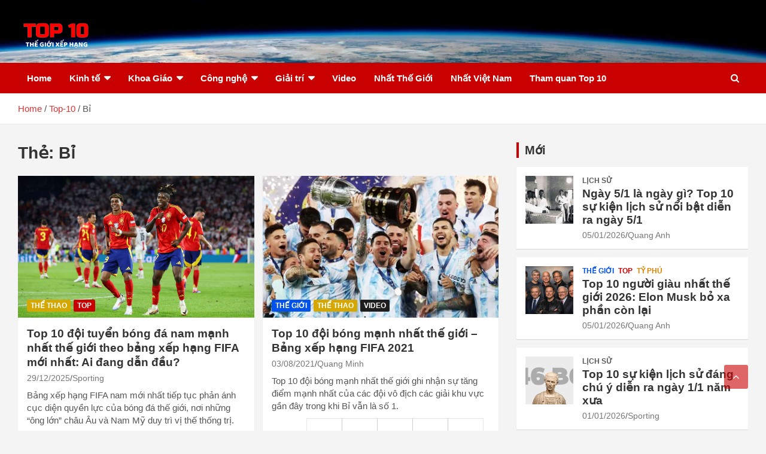

--- FILE ---
content_type: text/html; charset=UTF-8
request_url: https://top-10.vn/tag/bi/
body_size: 18292
content:
<!doctype html><html lang="vi"><head><script data-no-optimize="1">var litespeed_docref=sessionStorage.getItem("litespeed_docref");litespeed_docref&&(Object.defineProperty(document,"referrer",{get:function(){return litespeed_docref}}),sessionStorage.removeItem("litespeed_docref"));</script> <meta charset="UTF-8"><meta name="viewport" content="width=device-width, initial-scale=1, shrink-to-fit=no"><link rel="profile" href="https://gmpg.org/xfn/11"><meta name='robots' content='index, follow, max-image-preview:large, max-snippet:-1, max-video-preview:-1' /><title>&#8902;</title><link rel="canonical" href="https://top-10.vn/tag/bi/" /><meta property="og:locale" content="vi_VN" /><meta property="og:type" content="article" /><meta property="og:title" content="&#8902;" /><meta property="og:url" content="https://top-10.vn/tag/bi/" /><meta name="twitter:card" content="summary_large_image" /> <script type="application/ld+json" class="yoast-schema-graph">{"@context":"https://schema.org","@graph":[{"@type":"CollectionPage","@id":"https://top-10.vn/tag/bi/","url":"https://top-10.vn/tag/bi/","name":"&#8902;","isPartOf":{"@id":"https://top-10.vn/#website"},"primaryImageOfPage":{"@id":"https://top-10.vn/tag/bi/#primaryimage"},"image":{"@id":"https://top-10.vn/tag/bi/#primaryimage"},"thumbnailUrl":"https://top-10.vn/wp-content/uploads/2025/12/image-1.png","breadcrumb":{"@id":"https://top-10.vn/tag/bi/#breadcrumb"},"inLanguage":"vi"},{"@type":"ImageObject","inLanguage":"vi","@id":"https://top-10.vn/tag/bi/#primaryimage","url":"https://top-10.vn/wp-content/uploads/2025/12/image-1.png","contentUrl":"https://top-10.vn/wp-content/uploads/2025/12/image-1.png","width":1280,"height":720,"caption":"Bảng xếp hạng FIFA nam mới nhất"},{"@type":"BreadcrumbList","@id":"https://top-10.vn/tag/bi/#breadcrumb","itemListElement":[{"@type":"ListItem","position":1,"name":"Trang chủ","item":"https://top-10.vn/"},{"@type":"ListItem","position":2,"name":"Bỉ"}]},{"@type":"WebSite","@id":"https://top-10.vn/#website","url":"https://top-10.vn/","name":"TOP 10","description":"","publisher":{"@id":"https://top-10.vn/#organization"},"potentialAction":[{"@type":"SearchAction","target":{"@type":"EntryPoint","urlTemplate":"https://top-10.vn/?s={search_term_string}"},"query-input":{"@type":"PropertyValueSpecification","valueRequired":true,"valueName":"search_term_string"}}],"inLanguage":"vi"},{"@type":"Organization","@id":"https://top-10.vn/#organization","name":"Top 10 - Thế Giới Xếp Hạng","url":"https://top-10.vn/","logo":{"@type":"ImageObject","inLanguage":"vi","@id":"https://top-10.vn/#/schema/logo/image/","url":"https://top-10.vn/wp-content/uploads/2020/12/cropped-Logo-ngang-Top-10-red.png","contentUrl":"https://top-10.vn/wp-content/uploads/2020/12/cropped-Logo-ngang-Top-10-red.png","width":512,"height":196,"caption":"Top 10 - Thế Giới Xếp Hạng"},"image":{"@id":"https://top-10.vn/#/schema/logo/image/"},"sameAs":["https://www.facebook.com/TheGioiXepHang"]}]}</script> <link rel='dns-prefetch' href='//widgetlogic.org' /><link rel='dns-prefetch' href='//www.googletagmanager.com' /><link rel='dns-prefetch' href='//fonts.googleapis.com' /><link rel='dns-prefetch' href='//pagead2.googlesyndication.com' /><link rel="alternate" type="application/rss+xml" title="Dòng thông tin  &raquo;" href="https://top-10.vn/feed/" /><link rel="alternate" type="application/rss+xml" title=" &raquo; Dòng bình luận" href="https://top-10.vn/comments/feed/" /> <script id="wpp-js" type="litespeed/javascript" data-src="https://top-10.vn/wp-content/plugins/wordpress-popular-posts/assets/js/wpp.min.js?ver=7.3.6" data-sampling="0" data-sampling-rate="100" data-api-url="https://top-10.vn/wp-json/wordpress-popular-posts" data-post-id="0" data-token="30c8ee9ce2" data-lang="0" data-debug="0"></script> <link rel="alternate" type="application/rss+xml" title="Dòng thông tin cho Thẻ  &raquo; Bỉ" href="https://top-10.vn/tag/bi/feed/" /><style id='wp-img-auto-sizes-contain-inline-css' type='text/css'>img:is([sizes=auto i],[sizes^="auto," i]){contain-intrinsic-size:3000px 1500px}
/*# sourceURL=wp-img-auto-sizes-contain-inline-css */</style><link data-optimized="2" rel="stylesheet" href="https://top-10.vn/wp-content/litespeed/css/457e51393e3677255c2d4b19e47fc395.css?ver=f4901" /><style id='global-styles-inline-css' type='text/css'>:root{--wp--preset--aspect-ratio--square: 1;--wp--preset--aspect-ratio--4-3: 4/3;--wp--preset--aspect-ratio--3-4: 3/4;--wp--preset--aspect-ratio--3-2: 3/2;--wp--preset--aspect-ratio--2-3: 2/3;--wp--preset--aspect-ratio--16-9: 16/9;--wp--preset--aspect-ratio--9-16: 9/16;--wp--preset--color--black: #000000;--wp--preset--color--cyan-bluish-gray: #abb8c3;--wp--preset--color--white: #ffffff;--wp--preset--color--pale-pink: #f78da7;--wp--preset--color--vivid-red: #cf2e2e;--wp--preset--color--luminous-vivid-orange: #ff6900;--wp--preset--color--luminous-vivid-amber: #fcb900;--wp--preset--color--light-green-cyan: #7bdcb5;--wp--preset--color--vivid-green-cyan: #00d084;--wp--preset--color--pale-cyan-blue: #8ed1fc;--wp--preset--color--vivid-cyan-blue: #0693e3;--wp--preset--color--vivid-purple: #9b51e0;--wp--preset--gradient--vivid-cyan-blue-to-vivid-purple: linear-gradient(135deg,rgb(6,147,227) 0%,rgb(155,81,224) 100%);--wp--preset--gradient--light-green-cyan-to-vivid-green-cyan: linear-gradient(135deg,rgb(122,220,180) 0%,rgb(0,208,130) 100%);--wp--preset--gradient--luminous-vivid-amber-to-luminous-vivid-orange: linear-gradient(135deg,rgb(252,185,0) 0%,rgb(255,105,0) 100%);--wp--preset--gradient--luminous-vivid-orange-to-vivid-red: linear-gradient(135deg,rgb(255,105,0) 0%,rgb(207,46,46) 100%);--wp--preset--gradient--very-light-gray-to-cyan-bluish-gray: linear-gradient(135deg,rgb(238,238,238) 0%,rgb(169,184,195) 100%);--wp--preset--gradient--cool-to-warm-spectrum: linear-gradient(135deg,rgb(74,234,220) 0%,rgb(151,120,209) 20%,rgb(207,42,186) 40%,rgb(238,44,130) 60%,rgb(251,105,98) 80%,rgb(254,248,76) 100%);--wp--preset--gradient--blush-light-purple: linear-gradient(135deg,rgb(255,206,236) 0%,rgb(152,150,240) 100%);--wp--preset--gradient--blush-bordeaux: linear-gradient(135deg,rgb(254,205,165) 0%,rgb(254,45,45) 50%,rgb(107,0,62) 100%);--wp--preset--gradient--luminous-dusk: linear-gradient(135deg,rgb(255,203,112) 0%,rgb(199,81,192) 50%,rgb(65,88,208) 100%);--wp--preset--gradient--pale-ocean: linear-gradient(135deg,rgb(255,245,203) 0%,rgb(182,227,212) 50%,rgb(51,167,181) 100%);--wp--preset--gradient--electric-grass: linear-gradient(135deg,rgb(202,248,128) 0%,rgb(113,206,126) 100%);--wp--preset--gradient--midnight: linear-gradient(135deg,rgb(2,3,129) 0%,rgb(40,116,252) 100%);--wp--preset--font-size--small: 13px;--wp--preset--font-size--medium: 20px;--wp--preset--font-size--large: 36px;--wp--preset--font-size--x-large: 42px;--wp--preset--spacing--20: 0.44rem;--wp--preset--spacing--30: 0.67rem;--wp--preset--spacing--40: 1rem;--wp--preset--spacing--50: 1.5rem;--wp--preset--spacing--60: 2.25rem;--wp--preset--spacing--70: 3.38rem;--wp--preset--spacing--80: 5.06rem;--wp--preset--shadow--natural: 6px 6px 9px rgba(0, 0, 0, 0.2);--wp--preset--shadow--deep: 12px 12px 50px rgba(0, 0, 0, 0.4);--wp--preset--shadow--sharp: 6px 6px 0px rgba(0, 0, 0, 0.2);--wp--preset--shadow--outlined: 6px 6px 0px -3px rgb(255, 255, 255), 6px 6px rgb(0, 0, 0);--wp--preset--shadow--crisp: 6px 6px 0px rgb(0, 0, 0);}:where(.is-layout-flex){gap: 0.5em;}:where(.is-layout-grid){gap: 0.5em;}body .is-layout-flex{display: flex;}.is-layout-flex{flex-wrap: wrap;align-items: center;}.is-layout-flex > :is(*, div){margin: 0;}body .is-layout-grid{display: grid;}.is-layout-grid > :is(*, div){margin: 0;}:where(.wp-block-columns.is-layout-flex){gap: 2em;}:where(.wp-block-columns.is-layout-grid){gap: 2em;}:where(.wp-block-post-template.is-layout-flex){gap: 1.25em;}:where(.wp-block-post-template.is-layout-grid){gap: 1.25em;}.has-black-color{color: var(--wp--preset--color--black) !important;}.has-cyan-bluish-gray-color{color: var(--wp--preset--color--cyan-bluish-gray) !important;}.has-white-color{color: var(--wp--preset--color--white) !important;}.has-pale-pink-color{color: var(--wp--preset--color--pale-pink) !important;}.has-vivid-red-color{color: var(--wp--preset--color--vivid-red) !important;}.has-luminous-vivid-orange-color{color: var(--wp--preset--color--luminous-vivid-orange) !important;}.has-luminous-vivid-amber-color{color: var(--wp--preset--color--luminous-vivid-amber) !important;}.has-light-green-cyan-color{color: var(--wp--preset--color--light-green-cyan) !important;}.has-vivid-green-cyan-color{color: var(--wp--preset--color--vivid-green-cyan) !important;}.has-pale-cyan-blue-color{color: var(--wp--preset--color--pale-cyan-blue) !important;}.has-vivid-cyan-blue-color{color: var(--wp--preset--color--vivid-cyan-blue) !important;}.has-vivid-purple-color{color: var(--wp--preset--color--vivid-purple) !important;}.has-black-background-color{background-color: var(--wp--preset--color--black) !important;}.has-cyan-bluish-gray-background-color{background-color: var(--wp--preset--color--cyan-bluish-gray) !important;}.has-white-background-color{background-color: var(--wp--preset--color--white) !important;}.has-pale-pink-background-color{background-color: var(--wp--preset--color--pale-pink) !important;}.has-vivid-red-background-color{background-color: var(--wp--preset--color--vivid-red) !important;}.has-luminous-vivid-orange-background-color{background-color: var(--wp--preset--color--luminous-vivid-orange) !important;}.has-luminous-vivid-amber-background-color{background-color: var(--wp--preset--color--luminous-vivid-amber) !important;}.has-light-green-cyan-background-color{background-color: var(--wp--preset--color--light-green-cyan) !important;}.has-vivid-green-cyan-background-color{background-color: var(--wp--preset--color--vivid-green-cyan) !important;}.has-pale-cyan-blue-background-color{background-color: var(--wp--preset--color--pale-cyan-blue) !important;}.has-vivid-cyan-blue-background-color{background-color: var(--wp--preset--color--vivid-cyan-blue) !important;}.has-vivid-purple-background-color{background-color: var(--wp--preset--color--vivid-purple) !important;}.has-black-border-color{border-color: var(--wp--preset--color--black) !important;}.has-cyan-bluish-gray-border-color{border-color: var(--wp--preset--color--cyan-bluish-gray) !important;}.has-white-border-color{border-color: var(--wp--preset--color--white) !important;}.has-pale-pink-border-color{border-color: var(--wp--preset--color--pale-pink) !important;}.has-vivid-red-border-color{border-color: var(--wp--preset--color--vivid-red) !important;}.has-luminous-vivid-orange-border-color{border-color: var(--wp--preset--color--luminous-vivid-orange) !important;}.has-luminous-vivid-amber-border-color{border-color: var(--wp--preset--color--luminous-vivid-amber) !important;}.has-light-green-cyan-border-color{border-color: var(--wp--preset--color--light-green-cyan) !important;}.has-vivid-green-cyan-border-color{border-color: var(--wp--preset--color--vivid-green-cyan) !important;}.has-pale-cyan-blue-border-color{border-color: var(--wp--preset--color--pale-cyan-blue) !important;}.has-vivid-cyan-blue-border-color{border-color: var(--wp--preset--color--vivid-cyan-blue) !important;}.has-vivid-purple-border-color{border-color: var(--wp--preset--color--vivid-purple) !important;}.has-vivid-cyan-blue-to-vivid-purple-gradient-background{background: var(--wp--preset--gradient--vivid-cyan-blue-to-vivid-purple) !important;}.has-light-green-cyan-to-vivid-green-cyan-gradient-background{background: var(--wp--preset--gradient--light-green-cyan-to-vivid-green-cyan) !important;}.has-luminous-vivid-amber-to-luminous-vivid-orange-gradient-background{background: var(--wp--preset--gradient--luminous-vivid-amber-to-luminous-vivid-orange) !important;}.has-luminous-vivid-orange-to-vivid-red-gradient-background{background: var(--wp--preset--gradient--luminous-vivid-orange-to-vivid-red) !important;}.has-very-light-gray-to-cyan-bluish-gray-gradient-background{background: var(--wp--preset--gradient--very-light-gray-to-cyan-bluish-gray) !important;}.has-cool-to-warm-spectrum-gradient-background{background: var(--wp--preset--gradient--cool-to-warm-spectrum) !important;}.has-blush-light-purple-gradient-background{background: var(--wp--preset--gradient--blush-light-purple) !important;}.has-blush-bordeaux-gradient-background{background: var(--wp--preset--gradient--blush-bordeaux) !important;}.has-luminous-dusk-gradient-background{background: var(--wp--preset--gradient--luminous-dusk) !important;}.has-pale-ocean-gradient-background{background: var(--wp--preset--gradient--pale-ocean) !important;}.has-electric-grass-gradient-background{background: var(--wp--preset--gradient--electric-grass) !important;}.has-midnight-gradient-background{background: var(--wp--preset--gradient--midnight) !important;}.has-small-font-size{font-size: var(--wp--preset--font-size--small) !important;}.has-medium-font-size{font-size: var(--wp--preset--font-size--medium) !important;}.has-large-font-size{font-size: var(--wp--preset--font-size--large) !important;}.has-x-large-font-size{font-size: var(--wp--preset--font-size--x-large) !important;}
/*# sourceURL=global-styles-inline-css */</style><style id='classic-theme-styles-inline-css' type='text/css'>/*! This file is auto-generated */
.wp-block-button__link{color:#fff;background-color:#32373c;border-radius:9999px;box-shadow:none;text-decoration:none;padding:calc(.667em + 2px) calc(1.333em + 2px);font-size:1.125em}.wp-block-file__button{background:#32373c;color:#fff;text-decoration:none}
/*# sourceURL=/wp-includes/css/classic-themes.min.css */</style><style id='toc-screen-inline-css' type='text/css'>div#toc_container ul li {font-size: 100%;}
/*# sourceURL=toc-screen-inline-css */</style><style id='__EPYT__style-inline-css' type='text/css'>.epyt-gallery-thumb {
                        width: 33.333%;
                }
                
/*# sourceURL=__EPYT__style-inline-css */</style> <script type="litespeed/javascript" data-src="https://top-10.vn/wp-includes/js/jquery/jquery.min.js" id="jquery-core-js"></script> 
 <script type="litespeed/javascript" data-src="https://www.googletagmanager.com/gtag/js?id=G-K78RKB6T51" id="google_gtagjs-js"></script> <script id="google_gtagjs-js-after" type="litespeed/javascript">window.dataLayer=window.dataLayer||[];function gtag(){dataLayer.push(arguments)}
gtag("set","linker",{"domains":["top-10.vn"]});gtag("js",new Date());gtag("set","developer_id.dZTNiMT",!0);gtag("config","G-K78RKB6T51")</script> <link rel="https://api.w.org/" href="https://top-10.vn/wp-json/" /><link rel="alternate" title="JSON" type="application/json" href="https://top-10.vn/wp-json/wp/v2/tags/1270" /><link rel="EditURI" type="application/rsd+xml" title="RSD" href="https://top-10.vn/xmlrpc.php?rsd" /><meta name="generator" content="WordPress 6.9" /> <script type="litespeed/javascript">(function(i,s,o,g,r,a,m){i.GoogleAnalyticsObject=r;i[r]=i[r]||function(){(i[r].q=i[r].q||[]).push(arguments)},i[r].l=1*new Date();a=s.createElement(o),m=s.getElementsByTagName(o)[0];a.async=1;a.src=g;m.parentNode.insertBefore(a,m)})(window,document,'script','https://www.google-analytics.com/analytics.js','ga');ga('create','UA-158703793-3','auto');ga('set','forceSSL',!0);ga('send','pageview')</script> <meta name="generator" content="Site Kit by Google 1.171.0" /><script data-ad-client="ca-pub-4145105538322242" type="litespeed/javascript" data-src="https://pagead2.googlesyndication.com/pagead/js/adsbygoogle.js"></script> <link rel="apple-touch-icon" sizes="180x180" href="/apple-touch-icon.png"><link rel="icon" type="image/png" sizes="32x32" href="/favicon-32x32.png"><link rel="icon" type="image/png" sizes="16x16" href="/favicon-16x16.png"><link rel="manifest" href="/site.webmanifest"><link rel="mask-icon" href="/safari-pinned-tab.svg" color="#5bbad5"><meta name="msapplication-TileColor" content="#da532c"><meta name="theme-color" content="#ffffff"><meta property="fb:app_id" content="243690913419933"><meta property="fb:admins" content="100000282816977"><div id="fb-root"></div><style id="wpp-loading-animation-styles">@-webkit-keyframes bgslide{from{background-position-x:0}to{background-position-x:-200%}}@keyframes bgslide{from{background-position-x:0}to{background-position-x:-200%}}.wpp-widget-block-placeholder,.wpp-shortcode-placeholder{margin:0 auto;width:60px;height:3px;background:#dd3737;background:linear-gradient(90deg,#dd3737 0%,#571313 10%,#dd3737 100%);background-size:200% auto;border-radius:3px;-webkit-animation:bgslide 1s infinite linear;animation:bgslide 1s infinite linear}</style><style type="text/css">@media (min-width: 768px) {
				}
		/* Color Scheme > links */
			::selection {
				background-color: #dd3333;
				color: #fff;
			}
			::-moz-selection {
				background-color: #dd3333;
				color: #fff;
			}
			a,
			a:hover,
			a:focus,
			a:active,
			.site-title a:hover,
			.site-title a:focus,
			.site-title a:active,
			.top-stories-bar .top-stories-lists .marquee a:hover,
			.entry-title a:hover,
			.entry-title a:focus,
			.entry-title a:active,
			.post-boxed .entry-title a:hover,
			.site-footer .widget-area .post-boxed .entry-title a:hover,
			.entry-meta a:hover,
			.entry-meta a:focus,
			.post-boxed .entry-meta a:hover,
			.site-footer .widget-area .post-boxed .entry-meta a:hover,
			.entry-meta .tag-links a,
			.nav-links a:hover,
			.widget ul li a:hover,
			.comment-metadata a.comment-edit-link,
			.widget_tag_cloud a:hover,
			.widget_categories .current-cat a,
			.widget_nav_menu ul li.current_page_item > a,
			.widget_nav_menu ul li.current_page_ancestor > a,
			.widget_nav_menu ul li.current-menu-item > a,
			.widget_nav_menu ul li.current-menu-ancestor > a,
			.widget_pages ul li.current_page_item > a,
			.widget_pages ul li.current_page_ancestor > a,
			.woocommerce.widget_product_categories ul.product-categories .cat-parent > a,
			.woocommerce.widget_product_categories ul.product-categories .current-cat a,
			.woocommerce .star-rating,
			.woocommerce .star-rating:before {
				color: #dd3333;
			}
		/* Category Color > Âm nhạc */
				.entry-meta .cat-links a.cat-links-29,
				.entry-meta .cat-links a.cat-links-29:hover,
				.post-boxed .entry-meta .cat-links a.cat-links-29,
				.post-boxed .entry-meta .cat-links a.cat-links-29:hover,
				.site-footer .widget-area .post-boxed .entry-meta .cat-links a.cat-links-29,
				.site-footer .widget-area .post-boxed .entry-meta .cat-links a.cat-links-29:hover {
					color: #dd9933;
				}
				.post-img-wrap .entry-meta .cat-links a.cat-links-29,
				.post-img-wrap .entry-meta .cat-links a.cat-links-29:hover,
				.post-boxed .post-img-wrap .entry-meta .cat-links a.cat-links-29,
				.post-boxed .post-img-wrap .entry-meta .cat-links a.cat-links-29:hover,
				.post-block .post-img-wrap + .entry-header .entry-meta .cat-links a.cat-links-29,
				.post-block .post-img-wrap + .entry-header .entry-meta .cat-links a.cat-links-29:hover,
				.site-footer .widget-area .post-boxed .post-img-wrap .entry-meta .cat-links a.cat-links-29,
				.site-footer .widget-area .post-boxed .post-img-wrap .entry-meta .cat-links a.cat-links-29:hover,
				.site-footer .widget-area .post-block .post-img-wrap + .entry-header .entry-meta .cat-links a.cat-links-29,
				.site-footer .widget-area .post-block .post-img-wrap + .entry-header .entry-meta .cat-links a.cat-links-29:hover {
					background-color: #dd9933;
					color: #fff;
				}
			/* Category Color > Ẩm thực */
				.entry-meta .cat-links a.cat-links-102,
				.entry-meta .cat-links a.cat-links-102:hover,
				.post-boxed .entry-meta .cat-links a.cat-links-102,
				.post-boxed .entry-meta .cat-links a.cat-links-102:hover,
				.site-footer .widget-area .post-boxed .entry-meta .cat-links a.cat-links-102,
				.site-footer .widget-area .post-boxed .entry-meta .cat-links a.cat-links-102:hover {
					color: #bcae51;
				}
				.post-img-wrap .entry-meta .cat-links a.cat-links-102,
				.post-img-wrap .entry-meta .cat-links a.cat-links-102:hover,
				.post-boxed .post-img-wrap .entry-meta .cat-links a.cat-links-102,
				.post-boxed .post-img-wrap .entry-meta .cat-links a.cat-links-102:hover,
				.post-block .post-img-wrap + .entry-header .entry-meta .cat-links a.cat-links-102,
				.post-block .post-img-wrap + .entry-header .entry-meta .cat-links a.cat-links-102:hover,
				.site-footer .widget-area .post-boxed .post-img-wrap .entry-meta .cat-links a.cat-links-102,
				.site-footer .widget-area .post-boxed .post-img-wrap .entry-meta .cat-links a.cat-links-102:hover,
				.site-footer .widget-area .post-block .post-img-wrap + .entry-header .entry-meta .cat-links a.cat-links-102,
				.site-footer .widget-area .post-block .post-img-wrap + .entry-header .entry-meta .cat-links a.cat-links-102:hover {
					background-color: #bcae51;
					color: #fff;
				}
			/* Category Color > Chứng khoán */
				.entry-meta .cat-links a.cat-links-1073,
				.entry-meta .cat-links a.cat-links-1073:hover,
				.post-boxed .entry-meta .cat-links a.cat-links-1073,
				.post-boxed .entry-meta .cat-links a.cat-links-1073:hover,
				.site-footer .widget-area .post-boxed .entry-meta .cat-links a.cat-links-1073,
				.site-footer .widget-area .post-boxed .entry-meta .cat-links a.cat-links-1073:hover {
					color: #b500af;
				}
				.post-img-wrap .entry-meta .cat-links a.cat-links-1073,
				.post-img-wrap .entry-meta .cat-links a.cat-links-1073:hover,
				.post-boxed .post-img-wrap .entry-meta .cat-links a.cat-links-1073,
				.post-boxed .post-img-wrap .entry-meta .cat-links a.cat-links-1073:hover,
				.post-block .post-img-wrap + .entry-header .entry-meta .cat-links a.cat-links-1073,
				.post-block .post-img-wrap + .entry-header .entry-meta .cat-links a.cat-links-1073:hover,
				.site-footer .widget-area .post-boxed .post-img-wrap .entry-meta .cat-links a.cat-links-1073,
				.site-footer .widget-area .post-boxed .post-img-wrap .entry-meta .cat-links a.cat-links-1073:hover,
				.site-footer .widget-area .post-block .post-img-wrap + .entry-header .entry-meta .cat-links a.cat-links-1073,
				.site-footer .widget-area .post-block .post-img-wrap + .entry-header .entry-meta .cat-links a.cat-links-1073:hover {
					background-color: #b500af;
					color: #fff;
				}
			/* Category Color > Công nghệ */
				.entry-meta .cat-links a.cat-links-6,
				.entry-meta .cat-links a.cat-links-6:hover,
				.post-boxed .entry-meta .cat-links a.cat-links-6,
				.post-boxed .entry-meta .cat-links a.cat-links-6:hover,
				.site-footer .widget-area .post-boxed .entry-meta .cat-links a.cat-links-6,
				.site-footer .widget-area .post-boxed .entry-meta .cat-links a.cat-links-6:hover {
					color: #ccbb00;
				}
				.post-img-wrap .entry-meta .cat-links a.cat-links-6,
				.post-img-wrap .entry-meta .cat-links a.cat-links-6:hover,
				.post-boxed .post-img-wrap .entry-meta .cat-links a.cat-links-6,
				.post-boxed .post-img-wrap .entry-meta .cat-links a.cat-links-6:hover,
				.post-block .post-img-wrap + .entry-header .entry-meta .cat-links a.cat-links-6,
				.post-block .post-img-wrap + .entry-header .entry-meta .cat-links a.cat-links-6:hover,
				.site-footer .widget-area .post-boxed .post-img-wrap .entry-meta .cat-links a.cat-links-6,
				.site-footer .widget-area .post-boxed .post-img-wrap .entry-meta .cat-links a.cat-links-6:hover,
				.site-footer .widget-area .post-block .post-img-wrap + .entry-header .entry-meta .cat-links a.cat-links-6,
				.site-footer .widget-area .post-block .post-img-wrap + .entry-header .entry-meta .cat-links a.cat-links-6:hover {
					background-color: #ccbb00;
					color: #fff;
				}
			/* Category Color > Dân số */
				.entry-meta .cat-links a.cat-links-1075,
				.entry-meta .cat-links a.cat-links-1075:hover,
				.post-boxed .entry-meta .cat-links a.cat-links-1075,
				.post-boxed .entry-meta .cat-links a.cat-links-1075:hover,
				.site-footer .widget-area .post-boxed .entry-meta .cat-links a.cat-links-1075,
				.site-footer .widget-area .post-boxed .entry-meta .cat-links a.cat-links-1075:hover {
					color: #008c82;
				}
				.post-img-wrap .entry-meta .cat-links a.cat-links-1075,
				.post-img-wrap .entry-meta .cat-links a.cat-links-1075:hover,
				.post-boxed .post-img-wrap .entry-meta .cat-links a.cat-links-1075,
				.post-boxed .post-img-wrap .entry-meta .cat-links a.cat-links-1075:hover,
				.post-block .post-img-wrap + .entry-header .entry-meta .cat-links a.cat-links-1075,
				.post-block .post-img-wrap + .entry-header .entry-meta .cat-links a.cat-links-1075:hover,
				.site-footer .widget-area .post-boxed .post-img-wrap .entry-meta .cat-links a.cat-links-1075,
				.site-footer .widget-area .post-boxed .post-img-wrap .entry-meta .cat-links a.cat-links-1075:hover,
				.site-footer .widget-area .post-block .post-img-wrap + .entry-header .entry-meta .cat-links a.cat-links-1075,
				.site-footer .widget-area .post-block .post-img-wrap + .entry-header .entry-meta .cat-links a.cat-links-1075:hover {
					background-color: #008c82;
					color: #fff;
				}
			/* Category Color > Danh ngôn */
				.entry-meta .cat-links a.cat-links-150,
				.entry-meta .cat-links a.cat-links-150:hover,
				.post-boxed .entry-meta .cat-links a.cat-links-150,
				.post-boxed .entry-meta .cat-links a.cat-links-150:hover,
				.site-footer .widget-area .post-boxed .entry-meta .cat-links a.cat-links-150,
				.site-footer .widget-area .post-boxed .entry-meta .cat-links a.cat-links-150:hover {
					color: #00aa08;
				}
				.post-img-wrap .entry-meta .cat-links a.cat-links-150,
				.post-img-wrap .entry-meta .cat-links a.cat-links-150:hover,
				.post-boxed .post-img-wrap .entry-meta .cat-links a.cat-links-150,
				.post-boxed .post-img-wrap .entry-meta .cat-links a.cat-links-150:hover,
				.post-block .post-img-wrap + .entry-header .entry-meta .cat-links a.cat-links-150,
				.post-block .post-img-wrap + .entry-header .entry-meta .cat-links a.cat-links-150:hover,
				.site-footer .widget-area .post-boxed .post-img-wrap .entry-meta .cat-links a.cat-links-150,
				.site-footer .widget-area .post-boxed .post-img-wrap .entry-meta .cat-links a.cat-links-150:hover,
				.site-footer .widget-area .post-block .post-img-wrap + .entry-header .entry-meta .cat-links a.cat-links-150,
				.site-footer .widget-area .post-block .post-img-wrap + .entry-header .entry-meta .cat-links a.cat-links-150:hover {
					background-color: #00aa08;
					color: #fff;
				}
			/* Category Color > Doanh nghiệp */
				.entry-meta .cat-links a.cat-links-1085,
				.entry-meta .cat-links a.cat-links-1085:hover,
				.post-boxed .entry-meta .cat-links a.cat-links-1085,
				.post-boxed .entry-meta .cat-links a.cat-links-1085:hover,
				.site-footer .widget-area .post-boxed .entry-meta .cat-links a.cat-links-1085,
				.site-footer .widget-area .post-boxed .entry-meta .cat-links a.cat-links-1085:hover {
					color: #009191;
				}
				.post-img-wrap .entry-meta .cat-links a.cat-links-1085,
				.post-img-wrap .entry-meta .cat-links a.cat-links-1085:hover,
				.post-boxed .post-img-wrap .entry-meta .cat-links a.cat-links-1085,
				.post-boxed .post-img-wrap .entry-meta .cat-links a.cat-links-1085:hover,
				.post-block .post-img-wrap + .entry-header .entry-meta .cat-links a.cat-links-1085,
				.post-block .post-img-wrap + .entry-header .entry-meta .cat-links a.cat-links-1085:hover,
				.site-footer .widget-area .post-boxed .post-img-wrap .entry-meta .cat-links a.cat-links-1085,
				.site-footer .widget-area .post-boxed .post-img-wrap .entry-meta .cat-links a.cat-links-1085:hover,
				.site-footer .widget-area .post-block .post-img-wrap + .entry-header .entry-meta .cat-links a.cat-links-1085,
				.site-footer .widget-area .post-block .post-img-wrap + .entry-header .entry-meta .cat-links a.cat-links-1085:hover {
					background-color: #009191;
					color: #fff;
				}
			/* Category Color > Du lịch */
				.entry-meta .cat-links a.cat-links-4,
				.entry-meta .cat-links a.cat-links-4:hover,
				.post-boxed .entry-meta .cat-links a.cat-links-4,
				.post-boxed .entry-meta .cat-links a.cat-links-4:hover,
				.site-footer .widget-area .post-boxed .entry-meta .cat-links a.cat-links-4,
				.site-footer .widget-area .post-boxed .entry-meta .cat-links a.cat-links-4:hover {
					color: #81d742;
				}
				.post-img-wrap .entry-meta .cat-links a.cat-links-4,
				.post-img-wrap .entry-meta .cat-links a.cat-links-4:hover,
				.post-boxed .post-img-wrap .entry-meta .cat-links a.cat-links-4,
				.post-boxed .post-img-wrap .entry-meta .cat-links a.cat-links-4:hover,
				.post-block .post-img-wrap + .entry-header .entry-meta .cat-links a.cat-links-4,
				.post-block .post-img-wrap + .entry-header .entry-meta .cat-links a.cat-links-4:hover,
				.site-footer .widget-area .post-boxed .post-img-wrap .entry-meta .cat-links a.cat-links-4,
				.site-footer .widget-area .post-boxed .post-img-wrap .entry-meta .cat-links a.cat-links-4:hover,
				.site-footer .widget-area .post-block .post-img-wrap + .entry-header .entry-meta .cat-links a.cat-links-4,
				.site-footer .widget-area .post-block .post-img-wrap + .entry-header .entry-meta .cat-links a.cat-links-4:hover {
					background-color: #81d742;
					color: #fff;
				}
			/* Category Color > Địa lý */
				.entry-meta .cat-links a.cat-links-1074,
				.entry-meta .cat-links a.cat-links-1074:hover,
				.post-boxed .entry-meta .cat-links a.cat-links-1074,
				.post-boxed .entry-meta .cat-links a.cat-links-1074:hover,
				.site-footer .widget-area .post-boxed .entry-meta .cat-links a.cat-links-1074,
				.site-footer .widget-area .post-boxed .entry-meta .cat-links a.cat-links-1074:hover {
					color: #0061ea;
				}
				.post-img-wrap .entry-meta .cat-links a.cat-links-1074,
				.post-img-wrap .entry-meta .cat-links a.cat-links-1074:hover,
				.post-boxed .post-img-wrap .entry-meta .cat-links a.cat-links-1074,
				.post-boxed .post-img-wrap .entry-meta .cat-links a.cat-links-1074:hover,
				.post-block .post-img-wrap + .entry-header .entry-meta .cat-links a.cat-links-1074,
				.post-block .post-img-wrap + .entry-header .entry-meta .cat-links a.cat-links-1074:hover,
				.site-footer .widget-area .post-boxed .post-img-wrap .entry-meta .cat-links a.cat-links-1074,
				.site-footer .widget-area .post-boxed .post-img-wrap .entry-meta .cat-links a.cat-links-1074:hover,
				.site-footer .widget-area .post-block .post-img-wrap + .entry-header .entry-meta .cat-links a.cat-links-1074,
				.site-footer .widget-area .post-block .post-img-wrap + .entry-header .entry-meta .cat-links a.cat-links-1074:hover {
					background-color: #0061ea;
					color: #fff;
				}
			/* Category Color > Điện ảnh */
				.entry-meta .cat-links a.cat-links-12,
				.entry-meta .cat-links a.cat-links-12:hover,
				.post-boxed .entry-meta .cat-links a.cat-links-12,
				.post-boxed .entry-meta .cat-links a.cat-links-12:hover,
				.site-footer .widget-area .post-boxed .entry-meta .cat-links a.cat-links-12,
				.site-footer .widget-area .post-boxed .entry-meta .cat-links a.cat-links-12:hover {
					color: #080068;
				}
				.post-img-wrap .entry-meta .cat-links a.cat-links-12,
				.post-img-wrap .entry-meta .cat-links a.cat-links-12:hover,
				.post-boxed .post-img-wrap .entry-meta .cat-links a.cat-links-12,
				.post-boxed .post-img-wrap .entry-meta .cat-links a.cat-links-12:hover,
				.post-block .post-img-wrap + .entry-header .entry-meta .cat-links a.cat-links-12,
				.post-block .post-img-wrap + .entry-header .entry-meta .cat-links a.cat-links-12:hover,
				.site-footer .widget-area .post-boxed .post-img-wrap .entry-meta .cat-links a.cat-links-12,
				.site-footer .widget-area .post-boxed .post-img-wrap .entry-meta .cat-links a.cat-links-12:hover,
				.site-footer .widget-area .post-block .post-img-wrap + .entry-header .entry-meta .cat-links a.cat-links-12,
				.site-footer .widget-area .post-block .post-img-wrap + .entry-header .entry-meta .cat-links a.cat-links-12:hover {
					background-color: #080068;
					color: #fff;
				}
			/* Category Color > Đồ họa */
				.entry-meta .cat-links a.cat-links-1204,
				.entry-meta .cat-links a.cat-links-1204:hover,
				.post-boxed .entry-meta .cat-links a.cat-links-1204,
				.post-boxed .entry-meta .cat-links a.cat-links-1204:hover,
				.site-footer .widget-area .post-boxed .entry-meta .cat-links a.cat-links-1204,
				.site-footer .widget-area .post-boxed .entry-meta .cat-links a.cat-links-1204:hover {
					color: #ed009e;
				}
				.post-img-wrap .entry-meta .cat-links a.cat-links-1204,
				.post-img-wrap .entry-meta .cat-links a.cat-links-1204:hover,
				.post-boxed .post-img-wrap .entry-meta .cat-links a.cat-links-1204,
				.post-boxed .post-img-wrap .entry-meta .cat-links a.cat-links-1204:hover,
				.post-block .post-img-wrap + .entry-header .entry-meta .cat-links a.cat-links-1204,
				.post-block .post-img-wrap + .entry-header .entry-meta .cat-links a.cat-links-1204:hover,
				.site-footer .widget-area .post-boxed .post-img-wrap .entry-meta .cat-links a.cat-links-1204,
				.site-footer .widget-area .post-boxed .post-img-wrap .entry-meta .cat-links a.cat-links-1204:hover,
				.site-footer .widget-area .post-block .post-img-wrap + .entry-header .entry-meta .cat-links a.cat-links-1204,
				.site-footer .widget-area .post-block .post-img-wrap + .entry-header .entry-meta .cat-links a.cat-links-1204:hover {
					background-color: #ed009e;
					color: #fff;
				}
			/* Category Color > Games */
				.entry-meta .cat-links a.cat-links-103,
				.entry-meta .cat-links a.cat-links-103:hover,
				.post-boxed .entry-meta .cat-links a.cat-links-103,
				.post-boxed .entry-meta .cat-links a.cat-links-103:hover,
				.site-footer .widget-area .post-boxed .entry-meta .cat-links a.cat-links-103,
				.site-footer .widget-area .post-boxed .entry-meta .cat-links a.cat-links-103:hover {
					color: #c90072;
				}
				.post-img-wrap .entry-meta .cat-links a.cat-links-103,
				.post-img-wrap .entry-meta .cat-links a.cat-links-103:hover,
				.post-boxed .post-img-wrap .entry-meta .cat-links a.cat-links-103,
				.post-boxed .post-img-wrap .entry-meta .cat-links a.cat-links-103:hover,
				.post-block .post-img-wrap + .entry-header .entry-meta .cat-links a.cat-links-103,
				.post-block .post-img-wrap + .entry-header .entry-meta .cat-links a.cat-links-103:hover,
				.site-footer .widget-area .post-boxed .post-img-wrap .entry-meta .cat-links a.cat-links-103,
				.site-footer .widget-area .post-boxed .post-img-wrap .entry-meta .cat-links a.cat-links-103:hover,
				.site-footer .widget-area .post-block .post-img-wrap + .entry-header .entry-meta .cat-links a.cat-links-103,
				.site-footer .widget-area .post-block .post-img-wrap + .entry-header .entry-meta .cat-links a.cat-links-103:hover {
					background-color: #c90072;
					color: #fff;
				}
			/* Category Color > Giải trí */
				.entry-meta .cat-links a.cat-links-3,
				.entry-meta .cat-links a.cat-links-3:hover,
				.post-boxed .entry-meta .cat-links a.cat-links-3,
				.post-boxed .entry-meta .cat-links a.cat-links-3:hover,
				.site-footer .widget-area .post-boxed .entry-meta .cat-links a.cat-links-3,
				.site-footer .widget-area .post-boxed .entry-meta .cat-links a.cat-links-3:hover {
					color: #8224e3;
				}
				.post-img-wrap .entry-meta .cat-links a.cat-links-3,
				.post-img-wrap .entry-meta .cat-links a.cat-links-3:hover,
				.post-boxed .post-img-wrap .entry-meta .cat-links a.cat-links-3,
				.post-boxed .post-img-wrap .entry-meta .cat-links a.cat-links-3:hover,
				.post-block .post-img-wrap + .entry-header .entry-meta .cat-links a.cat-links-3,
				.post-block .post-img-wrap + .entry-header .entry-meta .cat-links a.cat-links-3:hover,
				.site-footer .widget-area .post-boxed .post-img-wrap .entry-meta .cat-links a.cat-links-3,
				.site-footer .widget-area .post-boxed .post-img-wrap .entry-meta .cat-links a.cat-links-3:hover,
				.site-footer .widget-area .post-block .post-img-wrap + .entry-header .entry-meta .cat-links a.cat-links-3,
				.site-footer .widget-area .post-block .post-img-wrap + .entry-header .entry-meta .cat-links a.cat-links-3:hover {
					background-color: #8224e3;
					color: #fff;
				}
			/* Category Color > Học hành */
				.entry-meta .cat-links a.cat-links-1327,
				.entry-meta .cat-links a.cat-links-1327:hover,
				.post-boxed .entry-meta .cat-links a.cat-links-1327,
				.post-boxed .entry-meta .cat-links a.cat-links-1327:hover,
				.site-footer .widget-area .post-boxed .entry-meta .cat-links a.cat-links-1327,
				.site-footer .widget-area .post-boxed .entry-meta .cat-links a.cat-links-1327:hover {
					color: #8300af;
				}
				.post-img-wrap .entry-meta .cat-links a.cat-links-1327,
				.post-img-wrap .entry-meta .cat-links a.cat-links-1327:hover,
				.post-boxed .post-img-wrap .entry-meta .cat-links a.cat-links-1327,
				.post-boxed .post-img-wrap .entry-meta .cat-links a.cat-links-1327:hover,
				.post-block .post-img-wrap + .entry-header .entry-meta .cat-links a.cat-links-1327,
				.post-block .post-img-wrap + .entry-header .entry-meta .cat-links a.cat-links-1327:hover,
				.site-footer .widget-area .post-boxed .post-img-wrap .entry-meta .cat-links a.cat-links-1327,
				.site-footer .widget-area .post-boxed .post-img-wrap .entry-meta .cat-links a.cat-links-1327:hover,
				.site-footer .widget-area .post-block .post-img-wrap + .entry-header .entry-meta .cat-links a.cat-links-1327,
				.site-footer .widget-area .post-block .post-img-wrap + .entry-header .entry-meta .cat-links a.cat-links-1327:hover {
					background-color: #8300af;
					color: #fff;
				}
			/* Category Color > Khoa Giáo */
				.entry-meta .cat-links a.cat-links-1382,
				.entry-meta .cat-links a.cat-links-1382:hover,
				.post-boxed .entry-meta .cat-links a.cat-links-1382,
				.post-boxed .entry-meta .cat-links a.cat-links-1382:hover,
				.site-footer .widget-area .post-boxed .entry-meta .cat-links a.cat-links-1382,
				.site-footer .widget-area .post-boxed .entry-meta .cat-links a.cat-links-1382:hover {
					color: #ce00ce;
				}
				.post-img-wrap .entry-meta .cat-links a.cat-links-1382,
				.post-img-wrap .entry-meta .cat-links a.cat-links-1382:hover,
				.post-boxed .post-img-wrap .entry-meta .cat-links a.cat-links-1382,
				.post-boxed .post-img-wrap .entry-meta .cat-links a.cat-links-1382:hover,
				.post-block .post-img-wrap + .entry-header .entry-meta .cat-links a.cat-links-1382,
				.post-block .post-img-wrap + .entry-header .entry-meta .cat-links a.cat-links-1382:hover,
				.site-footer .widget-area .post-boxed .post-img-wrap .entry-meta .cat-links a.cat-links-1382,
				.site-footer .widget-area .post-boxed .post-img-wrap .entry-meta .cat-links a.cat-links-1382:hover,
				.site-footer .widget-area .post-block .post-img-wrap + .entry-header .entry-meta .cat-links a.cat-links-1382,
				.site-footer .widget-area .post-block .post-img-wrap + .entry-header .entry-meta .cat-links a.cat-links-1382:hover {
					background-color: #ce00ce;
					color: #fff;
				}
			/* Category Color > Kinh doanh */
				.entry-meta .cat-links a.cat-links-1072,
				.entry-meta .cat-links a.cat-links-1072:hover,
				.post-boxed .entry-meta .cat-links a.cat-links-1072,
				.post-boxed .entry-meta .cat-links a.cat-links-1072:hover,
				.site-footer .widget-area .post-boxed .entry-meta .cat-links a.cat-links-1072,
				.site-footer .widget-area .post-boxed .entry-meta .cat-links a.cat-links-1072:hover {
					color: #edb900;
				}
				.post-img-wrap .entry-meta .cat-links a.cat-links-1072,
				.post-img-wrap .entry-meta .cat-links a.cat-links-1072:hover,
				.post-boxed .post-img-wrap .entry-meta .cat-links a.cat-links-1072,
				.post-boxed .post-img-wrap .entry-meta .cat-links a.cat-links-1072:hover,
				.post-block .post-img-wrap + .entry-header .entry-meta .cat-links a.cat-links-1072,
				.post-block .post-img-wrap + .entry-header .entry-meta .cat-links a.cat-links-1072:hover,
				.site-footer .widget-area .post-boxed .post-img-wrap .entry-meta .cat-links a.cat-links-1072,
				.site-footer .widget-area .post-boxed .post-img-wrap .entry-meta .cat-links a.cat-links-1072:hover,
				.site-footer .widget-area .post-block .post-img-wrap + .entry-header .entry-meta .cat-links a.cat-links-1072,
				.site-footer .widget-area .post-block .post-img-wrap + .entry-header .entry-meta .cat-links a.cat-links-1072:hover {
					background-color: #edb900;
					color: #fff;
				}
			/* Category Color > Kinh tế */
				.entry-meta .cat-links a.cat-links-1071,
				.entry-meta .cat-links a.cat-links-1071:hover,
				.post-boxed .entry-meta .cat-links a.cat-links-1071,
				.post-boxed .entry-meta .cat-links a.cat-links-1071:hover,
				.site-footer .widget-area .post-boxed .entry-meta .cat-links a.cat-links-1071,
				.site-footer .widget-area .post-boxed .entry-meta .cat-links a.cat-links-1071:hover {
					color: #ff4c00;
				}
				.post-img-wrap .entry-meta .cat-links a.cat-links-1071,
				.post-img-wrap .entry-meta .cat-links a.cat-links-1071:hover,
				.post-boxed .post-img-wrap .entry-meta .cat-links a.cat-links-1071,
				.post-boxed .post-img-wrap .entry-meta .cat-links a.cat-links-1071:hover,
				.post-block .post-img-wrap + .entry-header .entry-meta .cat-links a.cat-links-1071,
				.post-block .post-img-wrap + .entry-header .entry-meta .cat-links a.cat-links-1071:hover,
				.site-footer .widget-area .post-boxed .post-img-wrap .entry-meta .cat-links a.cat-links-1071,
				.site-footer .widget-area .post-boxed .post-img-wrap .entry-meta .cat-links a.cat-links-1071:hover,
				.site-footer .widget-area .post-block .post-img-wrap + .entry-header .entry-meta .cat-links a.cat-links-1071,
				.site-footer .widget-area .post-block .post-img-wrap + .entry-header .entry-meta .cat-links a.cat-links-1071:hover {
					background-color: #ff4c00;
					color: #fff;
				}
			/* Category Color > Kỹ năng */
				.entry-meta .cat-links a.cat-links-1076,
				.entry-meta .cat-links a.cat-links-1076:hover,
				.post-boxed .entry-meta .cat-links a.cat-links-1076,
				.post-boxed .entry-meta .cat-links a.cat-links-1076:hover,
				.site-footer .widget-area .post-boxed .entry-meta .cat-links a.cat-links-1076,
				.site-footer .widget-area .post-boxed .entry-meta .cat-links a.cat-links-1076:hover {
					color: #42a54a;
				}
				.post-img-wrap .entry-meta .cat-links a.cat-links-1076,
				.post-img-wrap .entry-meta .cat-links a.cat-links-1076:hover,
				.post-boxed .post-img-wrap .entry-meta .cat-links a.cat-links-1076,
				.post-boxed .post-img-wrap .entry-meta .cat-links a.cat-links-1076:hover,
				.post-block .post-img-wrap + .entry-header .entry-meta .cat-links a.cat-links-1076,
				.post-block .post-img-wrap + .entry-header .entry-meta .cat-links a.cat-links-1076:hover,
				.site-footer .widget-area .post-boxed .post-img-wrap .entry-meta .cat-links a.cat-links-1076,
				.site-footer .widget-area .post-boxed .post-img-wrap .entry-meta .cat-links a.cat-links-1076:hover,
				.site-footer .widget-area .post-block .post-img-wrap + .entry-header .entry-meta .cat-links a.cat-links-1076,
				.site-footer .widget-area .post-block .post-img-wrap + .entry-header .entry-meta .cat-links a.cat-links-1076:hover {
					background-color: #42a54a;
					color: #fff;
				}
			/* Category Color > Lịch sử */
				.entry-meta .cat-links a.cat-links-1594,
				.entry-meta .cat-links a.cat-links-1594:hover,
				.post-boxed .entry-meta .cat-links a.cat-links-1594,
				.post-boxed .entry-meta .cat-links a.cat-links-1594:hover,
				.site-footer .widget-area .post-boxed .entry-meta .cat-links a.cat-links-1594,
				.site-footer .widget-area .post-boxed .entry-meta .cat-links a.cat-links-1594:hover {
					color: #595959;
				}
				.post-img-wrap .entry-meta .cat-links a.cat-links-1594,
				.post-img-wrap .entry-meta .cat-links a.cat-links-1594:hover,
				.post-boxed .post-img-wrap .entry-meta .cat-links a.cat-links-1594,
				.post-boxed .post-img-wrap .entry-meta .cat-links a.cat-links-1594:hover,
				.post-block .post-img-wrap + .entry-header .entry-meta .cat-links a.cat-links-1594,
				.post-block .post-img-wrap + .entry-header .entry-meta .cat-links a.cat-links-1594:hover,
				.site-footer .widget-area .post-boxed .post-img-wrap .entry-meta .cat-links a.cat-links-1594,
				.site-footer .widget-area .post-boxed .post-img-wrap .entry-meta .cat-links a.cat-links-1594:hover,
				.site-footer .widget-area .post-block .post-img-wrap + .entry-header .entry-meta .cat-links a.cat-links-1594,
				.site-footer .widget-area .post-block .post-img-wrap + .entry-header .entry-meta .cat-links a.cat-links-1594:hover {
					background-color: #595959;
					color: #fff;
				}
			/* Category Color > Mobile */
				.entry-meta .cat-links a.cat-links-9,
				.entry-meta .cat-links a.cat-links-9:hover,
				.post-boxed .entry-meta .cat-links a.cat-links-9,
				.post-boxed .entry-meta .cat-links a.cat-links-9:hover,
				.site-footer .widget-area .post-boxed .entry-meta .cat-links a.cat-links-9,
				.site-footer .widget-area .post-boxed .entry-meta .cat-links a.cat-links-9:hover {
					color: #e08121;
				}
				.post-img-wrap .entry-meta .cat-links a.cat-links-9,
				.post-img-wrap .entry-meta .cat-links a.cat-links-9:hover,
				.post-boxed .post-img-wrap .entry-meta .cat-links a.cat-links-9,
				.post-boxed .post-img-wrap .entry-meta .cat-links a.cat-links-9:hover,
				.post-block .post-img-wrap + .entry-header .entry-meta .cat-links a.cat-links-9,
				.post-block .post-img-wrap + .entry-header .entry-meta .cat-links a.cat-links-9:hover,
				.site-footer .widget-area .post-boxed .post-img-wrap .entry-meta .cat-links a.cat-links-9,
				.site-footer .widget-area .post-boxed .post-img-wrap .entry-meta .cat-links a.cat-links-9:hover,
				.site-footer .widget-area .post-block .post-img-wrap + .entry-header .entry-meta .cat-links a.cat-links-9,
				.site-footer .widget-area .post-block .post-img-wrap + .entry-header .entry-meta .cat-links a.cat-links-9:hover {
					background-color: #e08121;
					color: #fff;
				}
			/* Category Color > Sách hay */
				.entry-meta .cat-links a.cat-links-1595,
				.entry-meta .cat-links a.cat-links-1595:hover,
				.post-boxed .entry-meta .cat-links a.cat-links-1595,
				.post-boxed .entry-meta .cat-links a.cat-links-1595:hover,
				.site-footer .widget-area .post-boxed .entry-meta .cat-links a.cat-links-1595,
				.site-footer .widget-area .post-boxed .entry-meta .cat-links a.cat-links-1595:hover {
					color: #e5da00;
				}
				.post-img-wrap .entry-meta .cat-links a.cat-links-1595,
				.post-img-wrap .entry-meta .cat-links a.cat-links-1595:hover,
				.post-boxed .post-img-wrap .entry-meta .cat-links a.cat-links-1595,
				.post-boxed .post-img-wrap .entry-meta .cat-links a.cat-links-1595:hover,
				.post-block .post-img-wrap + .entry-header .entry-meta .cat-links a.cat-links-1595,
				.post-block .post-img-wrap + .entry-header .entry-meta .cat-links a.cat-links-1595:hover,
				.site-footer .widget-area .post-boxed .post-img-wrap .entry-meta .cat-links a.cat-links-1595,
				.site-footer .widget-area .post-boxed .post-img-wrap .entry-meta .cat-links a.cat-links-1595:hover,
				.site-footer .widget-area .post-block .post-img-wrap + .entry-header .entry-meta .cat-links a.cat-links-1595,
				.site-footer .widget-area .post-block .post-img-wrap + .entry-header .entry-meta .cat-links a.cat-links-1595:hover {
					background-color: #e5da00;
					color: #fff;
				}
			/* Category Color > Thế giới */
				.entry-meta .cat-links a.cat-links-59,
				.entry-meta .cat-links a.cat-links-59:hover,
				.post-boxed .entry-meta .cat-links a.cat-links-59,
				.post-boxed .entry-meta .cat-links a.cat-links-59:hover,
				.site-footer .widget-area .post-boxed .entry-meta .cat-links a.cat-links-59,
				.site-footer .widget-area .post-boxed .entry-meta .cat-links a.cat-links-59:hover {
					color: #0052ea;
				}
				.post-img-wrap .entry-meta .cat-links a.cat-links-59,
				.post-img-wrap .entry-meta .cat-links a.cat-links-59:hover,
				.post-boxed .post-img-wrap .entry-meta .cat-links a.cat-links-59,
				.post-boxed .post-img-wrap .entry-meta .cat-links a.cat-links-59:hover,
				.post-block .post-img-wrap + .entry-header .entry-meta .cat-links a.cat-links-59,
				.post-block .post-img-wrap + .entry-header .entry-meta .cat-links a.cat-links-59:hover,
				.site-footer .widget-area .post-boxed .post-img-wrap .entry-meta .cat-links a.cat-links-59,
				.site-footer .widget-area .post-boxed .post-img-wrap .entry-meta .cat-links a.cat-links-59:hover,
				.site-footer .widget-area .post-block .post-img-wrap + .entry-header .entry-meta .cat-links a.cat-links-59,
				.site-footer .widget-area .post-block .post-img-wrap + .entry-header .entry-meta .cat-links a.cat-links-59:hover {
					background-color: #0052ea;
					color: #fff;
				}
			/* Category Color > Thể thao */
				.entry-meta .cat-links a.cat-links-1,
				.entry-meta .cat-links a.cat-links-1:hover,
				.post-boxed .entry-meta .cat-links a.cat-links-1,
				.post-boxed .entry-meta .cat-links a.cat-links-1:hover,
				.site-footer .widget-area .post-boxed .entry-meta .cat-links a.cat-links-1,
				.site-footer .widget-area .post-boxed .entry-meta .cat-links a.cat-links-1:hover {
					color: #d6a700;
				}
				.post-img-wrap .entry-meta .cat-links a.cat-links-1,
				.post-img-wrap .entry-meta .cat-links a.cat-links-1:hover,
				.post-boxed .post-img-wrap .entry-meta .cat-links a.cat-links-1,
				.post-boxed .post-img-wrap .entry-meta .cat-links a.cat-links-1:hover,
				.post-block .post-img-wrap + .entry-header .entry-meta .cat-links a.cat-links-1,
				.post-block .post-img-wrap + .entry-header .entry-meta .cat-links a.cat-links-1:hover,
				.site-footer .widget-area .post-boxed .post-img-wrap .entry-meta .cat-links a.cat-links-1,
				.site-footer .widget-area .post-boxed .post-img-wrap .entry-meta .cat-links a.cat-links-1:hover,
				.site-footer .widget-area .post-block .post-img-wrap + .entry-header .entry-meta .cat-links a.cat-links-1,
				.site-footer .widget-area .post-block .post-img-wrap + .entry-header .entry-meta .cat-links a.cat-links-1:hover {
					background-color: #d6a700;
					color: #fff;
				}
			/* Category Color > Thị trường */
				.entry-meta .cat-links a.cat-links-1087,
				.entry-meta .cat-links a.cat-links-1087:hover,
				.post-boxed .entry-meta .cat-links a.cat-links-1087,
				.post-boxed .entry-meta .cat-links a.cat-links-1087:hover,
				.site-footer .widget-area .post-boxed .entry-meta .cat-links a.cat-links-1087,
				.site-footer .widget-area .post-boxed .entry-meta .cat-links a.cat-links-1087:hover {
					color: #00ceb9;
				}
				.post-img-wrap .entry-meta .cat-links a.cat-links-1087,
				.post-img-wrap .entry-meta .cat-links a.cat-links-1087:hover,
				.post-boxed .post-img-wrap .entry-meta .cat-links a.cat-links-1087,
				.post-boxed .post-img-wrap .entry-meta .cat-links a.cat-links-1087:hover,
				.post-block .post-img-wrap + .entry-header .entry-meta .cat-links a.cat-links-1087,
				.post-block .post-img-wrap + .entry-header .entry-meta .cat-links a.cat-links-1087:hover,
				.site-footer .widget-area .post-boxed .post-img-wrap .entry-meta .cat-links a.cat-links-1087,
				.site-footer .widget-area .post-boxed .post-img-wrap .entry-meta .cat-links a.cat-links-1087:hover,
				.site-footer .widget-area .post-block .post-img-wrap + .entry-header .entry-meta .cat-links a.cat-links-1087,
				.site-footer .widget-area .post-block .post-img-wrap + .entry-header .entry-meta .cat-links a.cat-links-1087:hover {
					background-color: #00ceb9;
					color: #fff;
				}
			/* Category Color > Tỷ phú */
				.entry-meta .cat-links a.cat-links-1596,
				.entry-meta .cat-links a.cat-links-1596:hover,
				.post-boxed .entry-meta .cat-links a.cat-links-1596,
				.post-boxed .entry-meta .cat-links a.cat-links-1596:hover,
				.site-footer .widget-area .post-boxed .entry-meta .cat-links a.cat-links-1596,
				.site-footer .widget-area .post-boxed .entry-meta .cat-links a.cat-links-1596:hover {
					color: #dd8500;
				}
				.post-img-wrap .entry-meta .cat-links a.cat-links-1596,
				.post-img-wrap .entry-meta .cat-links a.cat-links-1596:hover,
				.post-boxed .post-img-wrap .entry-meta .cat-links a.cat-links-1596,
				.post-boxed .post-img-wrap .entry-meta .cat-links a.cat-links-1596:hover,
				.post-block .post-img-wrap + .entry-header .entry-meta .cat-links a.cat-links-1596,
				.post-block .post-img-wrap + .entry-header .entry-meta .cat-links a.cat-links-1596:hover,
				.site-footer .widget-area .post-boxed .post-img-wrap .entry-meta .cat-links a.cat-links-1596,
				.site-footer .widget-area .post-boxed .post-img-wrap .entry-meta .cat-links a.cat-links-1596:hover,
				.site-footer .widget-area .post-block .post-img-wrap + .entry-header .entry-meta .cat-links a.cat-links-1596,
				.site-footer .widget-area .post-block .post-img-wrap + .entry-header .entry-meta .cat-links a.cat-links-1596:hover {
					background-color: #dd8500;
					color: #fff;
				}
			/* Category Color > Video */
				.entry-meta .cat-links a.cat-links-334,
				.entry-meta .cat-links a.cat-links-334:hover,
				.post-boxed .entry-meta .cat-links a.cat-links-334,
				.post-boxed .entry-meta .cat-links a.cat-links-334:hover,
				.site-footer .widget-area .post-boxed .entry-meta .cat-links a.cat-links-334,
				.site-footer .widget-area .post-boxed .entry-meta .cat-links a.cat-links-334:hover {
					color: #1e1e1e;
				}
				.post-img-wrap .entry-meta .cat-links a.cat-links-334,
				.post-img-wrap .entry-meta .cat-links a.cat-links-334:hover,
				.post-boxed .post-img-wrap .entry-meta .cat-links a.cat-links-334,
				.post-boxed .post-img-wrap .entry-meta .cat-links a.cat-links-334:hover,
				.post-block .post-img-wrap + .entry-header .entry-meta .cat-links a.cat-links-334,
				.post-block .post-img-wrap + .entry-header .entry-meta .cat-links a.cat-links-334:hover,
				.site-footer .widget-area .post-boxed .post-img-wrap .entry-meta .cat-links a.cat-links-334,
				.site-footer .widget-area .post-boxed .post-img-wrap .entry-meta .cat-links a.cat-links-334:hover,
				.site-footer .widget-area .post-block .post-img-wrap + .entry-header .entry-meta .cat-links a.cat-links-334,
				.site-footer .widget-area .post-block .post-img-wrap + .entry-header .entry-meta .cat-links a.cat-links-334:hover {
					background-color: #1e1e1e;
					color: #fff;
				}
			/* Category Color > Việc làm */
				.entry-meta .cat-links a.cat-links-1082,
				.entry-meta .cat-links a.cat-links-1082:hover,
				.post-boxed .entry-meta .cat-links a.cat-links-1082,
				.post-boxed .entry-meta .cat-links a.cat-links-1082:hover,
				.site-footer .widget-area .post-boxed .entry-meta .cat-links a.cat-links-1082,
				.site-footer .widget-area .post-boxed .entry-meta .cat-links a.cat-links-1082:hover {
					color: #f70052;
				}
				.post-img-wrap .entry-meta .cat-links a.cat-links-1082,
				.post-img-wrap .entry-meta .cat-links a.cat-links-1082:hover,
				.post-boxed .post-img-wrap .entry-meta .cat-links a.cat-links-1082,
				.post-boxed .post-img-wrap .entry-meta .cat-links a.cat-links-1082:hover,
				.post-block .post-img-wrap + .entry-header .entry-meta .cat-links a.cat-links-1082,
				.post-block .post-img-wrap + .entry-header .entry-meta .cat-links a.cat-links-1082:hover,
				.site-footer .widget-area .post-boxed .post-img-wrap .entry-meta .cat-links a.cat-links-1082,
				.site-footer .widget-area .post-boxed .post-img-wrap .entry-meta .cat-links a.cat-links-1082:hover,
				.site-footer .widget-area .post-block .post-img-wrap + .entry-header .entry-meta .cat-links a.cat-links-1082,
				.site-footer .widget-area .post-block .post-img-wrap + .entry-header .entry-meta .cat-links a.cat-links-1082:hover {
					background-color: #f70052;
					color: #fff;
				}
			/* Category Color > Việt Nam */
				.entry-meta .cat-links a.cat-links-58,
				.entry-meta .cat-links a.cat-links-58:hover,
				.post-boxed .entry-meta .cat-links a.cat-links-58,
				.post-boxed .entry-meta .cat-links a.cat-links-58:hover,
				.site-footer .widget-area .post-boxed .entry-meta .cat-links a.cat-links-58,
				.site-footer .widget-area .post-boxed .entry-meta .cat-links a.cat-links-58:hover {
					color: #f91000;
				}
				.post-img-wrap .entry-meta .cat-links a.cat-links-58,
				.post-img-wrap .entry-meta .cat-links a.cat-links-58:hover,
				.post-boxed .post-img-wrap .entry-meta .cat-links a.cat-links-58,
				.post-boxed .post-img-wrap .entry-meta .cat-links a.cat-links-58:hover,
				.post-block .post-img-wrap + .entry-header .entry-meta .cat-links a.cat-links-58,
				.post-block .post-img-wrap + .entry-header .entry-meta .cat-links a.cat-links-58:hover,
				.site-footer .widget-area .post-boxed .post-img-wrap .entry-meta .cat-links a.cat-links-58,
				.site-footer .widget-area .post-boxed .post-img-wrap .entry-meta .cat-links a.cat-links-58:hover,
				.site-footer .widget-area .post-block .post-img-wrap + .entry-header .entry-meta .cat-links a.cat-links-58,
				.site-footer .widget-area .post-block .post-img-wrap + .entry-header .entry-meta .cat-links a.cat-links-58:hover {
					background-color: #f91000;
					color: #fff;
				}
			/* Category Color > Xe hơi */
				.entry-meta .cat-links a.cat-links-1352,
				.entry-meta .cat-links a.cat-links-1352:hover,
				.post-boxed .entry-meta .cat-links a.cat-links-1352,
				.post-boxed .entry-meta .cat-links a.cat-links-1352:hover,
				.site-footer .widget-area .post-boxed .entry-meta .cat-links a.cat-links-1352,
				.site-footer .widget-area .post-boxed .entry-meta .cat-links a.cat-links-1352:hover {
					color: #dd4b4b;
				}
				.post-img-wrap .entry-meta .cat-links a.cat-links-1352,
				.post-img-wrap .entry-meta .cat-links a.cat-links-1352:hover,
				.post-boxed .post-img-wrap .entry-meta .cat-links a.cat-links-1352,
				.post-boxed .post-img-wrap .entry-meta .cat-links a.cat-links-1352:hover,
				.post-block .post-img-wrap + .entry-header .entry-meta .cat-links a.cat-links-1352,
				.post-block .post-img-wrap + .entry-header .entry-meta .cat-links a.cat-links-1352:hover,
				.site-footer .widget-area .post-boxed .post-img-wrap .entry-meta .cat-links a.cat-links-1352,
				.site-footer .widget-area .post-boxed .post-img-wrap .entry-meta .cat-links a.cat-links-1352:hover,
				.site-footer .widget-area .post-block .post-img-wrap + .entry-header .entry-meta .cat-links a.cat-links-1352,
				.site-footer .widget-area .post-block .post-img-wrap + .entry-header .entry-meta .cat-links a.cat-links-1352:hover {
					background-color: #dd4b4b;
					color: #fff;
				}</style><meta name="google-adsense-platform-account" content="ca-host-pub-2644536267352236"><meta name="google-adsense-platform-domain" content="sitekit.withgoogle.com">
<style type="text/css">.site-title,
			.site-description {
				position: absolute;
				clip: rect(1px, 1px, 1px, 1px);
			}</style> <script type="litespeed/javascript" data-src="https://pagead2.googlesyndication.com/pagead/js/adsbygoogle.js?client=ca-pub-4145105538322242&amp;host=ca-host-pub-2644536267352236" crossorigin="anonymous"></script> <link rel="icon" href="https://top-10.vn/wp-content/uploads/2021/11/cropped-Logo-Top-10-1-32x32.png" sizes="32x32" /><link rel="icon" href="https://top-10.vn/wp-content/uploads/2021/11/cropped-Logo-Top-10-1-192x192.png" sizes="192x192" /><link rel="apple-touch-icon" href="https://top-10.vn/wp-content/uploads/2021/11/cropped-Logo-Top-10-1-180x180.png" /><meta name="msapplication-TileImage" content="https://top-10.vn/wp-content/uploads/2021/11/cropped-Logo-Top-10-1-270x270.png" /><style id="yellow-pencil">/*
	The following CSS codes are created by the YellowPencil plugin.
	https://yellowpencil.waspthemes.com/
*/
.site-branding .custom-logo-link img{left:0px !important;-webkit-perspective:0px;perspective:0px;top:0px !important;}#page #masthead .navbar .navbar-bg-set .container .navbar-head-row .col-lg-4 .site-branding .custom-logo-link img{-webkit-transform: translatex(5px) translatey(5px) !important;-ms-transform: translatex(5px) translatey(5px) !important;transform: translatex(5px) translatey(5px) !important;right:auto !important;}.hentry .adsbygoogle-noablate{padding-bottom:10px;margin-bottom:20px !important;-webkit-transform:translatex(0px) translatey(0px);-ms-transform:translatex(0px) translatey(0px);transform:translatex(0px) translatey(0px);}@media (max-width:767px){.navbar-bg-set .site-branding{-webkit-transform:translatex(0px) translatey(0px);-ms-transform:translatex(0px) translatey(0px);transform:translatex(0px) translatey(0px);}.hentry .adsbygoogle-noablate{padding-bottom:0px;}}</style></head><body class="archive tag tag-bi tag-1270 wp-custom-logo wp-theme-newscard-pro theme-body non-logged-in metaslider-plugin group-blog hfeed"><div id="page" class="site">
<a class="skip-link screen-reader-text" href="#content">Skip to content</a><header id="masthead" class="site-header"><nav class="navbar navbar-expand-lg d-block"><div class="navbar-head navbar-bg-set"  style="background-image:url('https://top-10.vn/wp-content/uploads/2024/09/cropped-earth-space-planet-wallpaper-scaled-e1726413964844.jpg.webp');"><div class="container"><div class="row navbar-head-row align-items-center"><div class="col-lg-4"><div class="site-branding navbar-brand">
<a href="https://top-10.vn/" class="custom-logo-link" rel="home"><img data-lazyloaded="1" src="[data-uri]" width="117" height="45" data-src="https://top-10.vn/wp-content/uploads/2021/08/cropped-cropped-Logo-Top-10-1-1.png" class="custom-logo" alt="" decoding="async" /></a><h2 class="site-title"><a href="https://top-10.vn/" rel="home"></a></h2></div></div></div></div></div><div class="navigation-bar"><div class="navigation-bar-top"><div class="container">
<button class="navbar-toggler menu-toggle" type="button" data-toggle="collapse" data-target="#navbarCollapse" aria-controls="navbarCollapse" aria-expanded="false" aria-label="Toggle navigation"></button>
<span class="search-toggle"></span></div><div class="search-bar"><div class="container"><div class="search-block off"><form action="https://top-10.vn/" method="get" class="search-form">
<label class="assistive-text"> Search </label><div class="input-group">
<input type="search" value="" placeholder="Search" class="form-control s" name="s"><div class="input-group-prepend">
<button class="btn btn-theme">Search</button></div></div></form></div></div></div></div><div class="navbar-main"><div class="container"><div class="collapse navbar-collapse" id="navbarCollapse"><div id="site-navigation" class="main-navigation" role="navigation"><ul class="nav-menu navbar-nav d-lg-block"><li id="menu-item-1616" class="menu-item menu-item-type-custom menu-item-object-custom menu-item-home menu-item-1616"><a href="https://top-10.vn/">Home</a></li><li id="menu-item-7045" class="menu-item menu-item-type-taxonomy menu-item-object-category menu-item-has-children menu-item-7045"><a href="https://top-10.vn/category/kinh-te/">Kinh tế</a><ul class="sub-menu"><li id="menu-item-7048" class="menu-item menu-item-type-taxonomy menu-item-object-category menu-item-7048"><a href="https://top-10.vn/category/kinh-te/doanh-nghiep/">Doanh nghiệp</a></li><li id="menu-item-7046" class="menu-item menu-item-type-taxonomy menu-item-object-category menu-item-7046"><a href="https://top-10.vn/category/kinh-te/kinh-doanh/">Kinh doanh</a></li><li id="menu-item-7047" class="menu-item menu-item-type-taxonomy menu-item-object-category menu-item-7047"><a href="https://top-10.vn/category/kinh-te/thi-truong/">Thị trường</a></li><li id="menu-item-7049" class="menu-item menu-item-type-taxonomy menu-item-object-category menu-item-7049"><a href="https://top-10.vn/category/kinh-te/chung-khoan/">Chứng khoán</a></li><li id="menu-item-7065" class="menu-item menu-item-type-taxonomy menu-item-object-category menu-item-7065"><a href="https://top-10.vn/category/kinh-te/viec-lam/">Việc làm</a></li><li id="menu-item-8419" class="menu-item menu-item-type-taxonomy menu-item-object-category menu-item-8419"><a href="https://top-10.vn/category/kinh-te/ty-phu/">Tỷ phú</a></li><li id="menu-item-7066" class="menu-item menu-item-type-taxonomy menu-item-object-category menu-item-7066"><a href="https://top-10.vn/category/kinh-te/xe-hoi/">Xe hơi</a></li></ul></li><li id="menu-item-7051" class="menu-item menu-item-type-taxonomy menu-item-object-category menu-item-has-children menu-item-7051"><a href="https://top-10.vn/category/khoa-giao/">Khoa Giáo</a><ul class="sub-menu"><li id="menu-item-7056" class="menu-item menu-item-type-taxonomy menu-item-object-category menu-item-7056"><a href="https://top-10.vn/category/khoa-giao/hoc-hanh/">Học hành</a></li><li id="menu-item-7053" class="menu-item menu-item-type-taxonomy menu-item-object-category menu-item-7053"><a href="https://top-10.vn/category/khoa-giao/danh-ngon/">Danh ngôn</a></li><li id="menu-item-7057" class="menu-item menu-item-type-taxonomy menu-item-object-category menu-item-7057"><a href="https://top-10.vn/category/khoa-giao/ky-nang/">Kỹ năng</a></li><li id="menu-item-7055" class="menu-item menu-item-type-taxonomy menu-item-object-category menu-item-7055"><a href="https://top-10.vn/category/khoa-giao/do-hoa-thong-ke/">Đồ họa</a></li><li id="menu-item-7052" class="menu-item menu-item-type-taxonomy menu-item-object-category menu-item-7052"><a href="https://top-10.vn/category/khoa-giao/dan-so/">Dân số</a></li><li id="menu-item-7054" class="menu-item menu-item-type-taxonomy menu-item-object-category menu-item-7054"><a href="https://top-10.vn/category/khoa-giao/dia-ly/">Địa lý</a></li><li id="menu-item-8264" class="menu-item menu-item-type-taxonomy menu-item-object-category menu-item-8264"><a href="https://top-10.vn/category/khoa-giao/lich-su/">Lịch sử</a></li><li id="menu-item-8265" class="menu-item menu-item-type-taxonomy menu-item-object-category menu-item-8265"><a href="https://top-10.vn/category/khoa-giao/sach-hay/">Sách hay</a></li></ul></li><li id="menu-item-1679" class="menu-item menu-item-type-taxonomy menu-item-object-category menu-item-has-children menu-item-1679"><a href="https://top-10.vn/category/cong-nghe/">Công nghệ</a><ul class="sub-menu"><li id="menu-item-1681" class="menu-item menu-item-type-taxonomy menu-item-object-category menu-item-1681"><a href="https://top-10.vn/category/cong-nghe/mobile/">Mobile</a></li><li id="menu-item-1682" class="menu-item menu-item-type-taxonomy menu-item-object-category menu-item-1682"><a href="https://top-10.vn/category/cong-nghe/phan-mem/">Ứng dụng</a></li></ul></li><li id="menu-item-1675" class="menu-item menu-item-type-taxonomy menu-item-object-category menu-item-has-children menu-item-1675"><a href="https://top-10.vn/category/giai-tri/">Giải trí</a><ul class="sub-menu"><li id="menu-item-1739" class="menu-item menu-item-type-taxonomy menu-item-object-category menu-item-1739"><a href="https://top-10.vn/category/giai-tri/am-nhac/">Âm nhạc</a></li><li id="menu-item-10412" class="menu-item menu-item-type-taxonomy menu-item-object-category menu-item-10412"><a href="https://top-10.vn/category/giai-tri/am-thuc/">Ẩm thực</a></li><li id="menu-item-1676" class="menu-item menu-item-type-taxonomy menu-item-object-category menu-item-1676"><a href="https://top-10.vn/category/giai-tri/the-thao/">Thể thao</a></li><li id="menu-item-2034" class="menu-item menu-item-type-taxonomy menu-item-object-category menu-item-2034"><a href="https://top-10.vn/category/giai-tri/games/">Games</a></li><li id="menu-item-1677" class="menu-item menu-item-type-taxonomy menu-item-object-category menu-item-1677"><a href="https://top-10.vn/category/giai-tri/du-lich/">Du lịch</a></li><li id="menu-item-10413" class="menu-item menu-item-type-taxonomy menu-item-object-category menu-item-10413"><a href="https://top-10.vn/category/giai-tri/dien-anh/">Điện ảnh</a></li></ul></li><li id="menu-item-14381" class="menu-item menu-item-type-custom menu-item-object-custom menu-item-14381"><a href="https://www.youtube.com/channel/UCCQtExMnjzEL6e2P_2BFzlQ">Video</a></li><li id="menu-item-5016" class="menu-item menu-item-type-taxonomy menu-item-object-post_tag menu-item-5016"><a href="https://top-10.vn/tag/nhat-the-gioi/">Nhất Thế Giới</a></li><li id="menu-item-5017" class="menu-item menu-item-type-taxonomy menu-item-object-post_tag menu-item-5017"><a href="https://top-10.vn/tag/nhat-viet-nam/">Nhất Việt Nam</a></li><li id="menu-item-5228" class="menu-item menu-item-type-post_type menu-item-object-page menu-item-5228"><a href="https://top-10.vn/tham-quan-top-10-the-gioi-xep-hang/">Tham quan Top 10</a></li></ul></div></div><div class="nav-search">
<span class="search-toggle"></span></div></div></div></div></nav><div id="breadcrumb"><div class="container"><div role="navigation" aria-label="Breadcrumbs" class="breadcrumb-trail breadcrumbs" itemprop="breadcrumb"><ul class="trail-items" itemscope itemtype="http://schema.org/BreadcrumbList"><meta name="numberOfItems" content="3" /><meta name="itemListOrder" content="Ascending" /><li itemprop="itemListElement" itemscope itemtype="http://schema.org/ListItem" class="trail-item trail-begin"><a href="https://top-10.vn/" rel="home" itemprop="item"><span itemprop="name">Home</span></a><meta itemprop="position" content="1" /></li><li itemprop="itemListElement" itemscope itemtype="http://schema.org/ListItem" class="trail-item"><a href="https://top-10.vn/top-10-2/" itemprop="item"><span itemprop="name">Top-10</span></a><meta itemprop="position" content="2" /></li><li itemprop="itemListElement" itemscope itemtype="http://schema.org/ListItem" class="trail-item trail-end"><span itemprop="name">Bỉ</span><meta itemprop="position" content="3" /></li></ul></div></div></div></header><div id="content" class="site-content "><div class="container"><div class="row justify-content-center site-content-row"><div id="primary" class="col-lg-8 content-area"><main id="main" class="site-main"><header class="page-header"><h1 class="page-title">Thẻ: <span>Bỉ</span></h1></header><div class="row gutter-parent-14 post-wrap"><div class="col-sm-6 col-xxl-4 post-col"><div class="post-16285 post type-post status-publish format-standard has-post-thumbnail hentry category-the-thao category-top tag-anh tag-argentina tag-bang-xep-hang-fifa tag-bi tag-bo-dao-nha tag-brazil tag-croatia tag-duc tag-ha-lan tag-phap tag-tay-ban-nha"><figure class="post-featured-image post-img-wrap">
<a title="Top 10 đội tuyển bóng đá nam mạnh nhất thế giới theo bảng xếp hạng FIFA mới nhất: Ai đang dẫn đầu?" href="https://top-10.vn/top-10-doi-tuyen-bong-da-nam-manh-nhat-the-gioi-theo-bang-xep-hang-fifa-moi-nhat-ai-dang-dan-dau/" class="post-img" style="background-image: url('https://top-10.vn/wp-content/uploads/2025/12/image-1.png');"></a><div class="entry-meta category-meta"><div class="cat-links">
<a class="cat-links-1" href="https://top-10.vn/category/giai-tri/the-thao/">Thể thao</a>
<a class="cat-links-1763" href="https://top-10.vn/category/top/">TOP</a></div></div></figure><header class="entry-header"><h2 class="entry-title"><a href="https://top-10.vn/top-10-doi-tuyen-bong-da-nam-manh-nhat-the-gioi-theo-bang-xep-hang-fifa-moi-nhat-ai-dang-dan-dau/" rel="bookmark">Top 10 đội tuyển bóng đá nam mạnh nhất thế giới theo bảng xếp hạng FIFA mới nhất: Ai đang dẫn đầu?</a></h2><div class="entry-meta"><div class="date"><a href="https://top-10.vn/top-10-doi-tuyen-bong-da-nam-manh-nhat-the-gioi-theo-bang-xep-hang-fifa-moi-nhat-ai-dang-dan-dau/" title="Top 10 đội tuyển bóng đá nam mạnh nhất thế giới theo bảng xếp hạng FIFA mới nhất: Ai đang dẫn đầu?">29/12/2025</a></div><div class="by-author vcard author"><a href="https://top-10.vn/author/top-sport/">Sporting</a></div></div></header><div class="entry-content"><p>Bảng xếp hạng FIFA nam mới nhất tiếp tục phản ánh cục diện quyền lực của bóng đá thế giới, nơi những “ông lớn” châu Âu và Nam Mỹ duy trì vị thế thống trị.</p></div></div></div><div class="col-sm-6 col-xxl-4 post-col"><div class="post-6214 post type-post status-publish format-standard has-post-thumbnail hentry category-the-gioi category-the-thao category-video tag-argentina tag-bang-xep-hang-2021 tag-bi tag-bo-dao-nha tag-bong-da tag-bong-da-quoc-te tag-brazil tag-fifa tag-nhat-the-gioi tag-phap tag-tay-ban-nha"><figure class="post-featured-image post-img-wrap">
<a title="Top 10 đội bóng mạnh nhất thế giới &#8211; Bảng xếp hạng FIFA 2021" href="https://top-10.vn/top-10-doi-bong-manh-nhat-the-gioi-bang-xep-hang-fifa-2021/" class="post-img" style="background-image: url('https://top-10.vn/wp-content/uploads/2021/08/Argentina.jpg.webp');"></a><div class="entry-meta category-meta"><div class="cat-links">
<a class="cat-links-59" href="https://top-10.vn/category/the-gioi/">Thế giới</a>
<a class="cat-links-1" href="https://top-10.vn/category/giai-tri/the-thao/">Thể thao</a>
<a class="cat-links-334" href="https://top-10.vn/category/video/">Video</a></div></div></figure><header class="entry-header"><h2 class="entry-title"><a href="https://top-10.vn/top-10-doi-bong-manh-nhat-the-gioi-bang-xep-hang-fifa-2021/" rel="bookmark">Top 10 đội bóng mạnh nhất thế giới &#8211; Bảng xếp hạng FIFA 2021</a></h2><div class="entry-meta"><div class="date"><a href="https://top-10.vn/top-10-doi-bong-manh-nhat-the-gioi-bang-xep-hang-fifa-2021/" title="Top 10 đội bóng mạnh nhất thế giới &#8211; Bảng xếp hạng FIFA 2021">03/08/2021</a></div><div class="by-author vcard author"><a href="https://top-10.vn/author/quang-minh/">Quang Minh</a></div></div></header><div class="entry-content"><p>Top 10 đội bóng mạnh nhất thế giới ghi nhận sự tăng điểm mạnh nhất của các đội vô địch các giải khu vực gần đây trong khi Bỉ vẫn là số 1.</p></div><div class="page-links">Pages:  <a href="https://top-10.vn/top-10-doi-bong-manh-nhat-the-gioi-bang-xep-hang-fifa-2021/" class="post-page-numbers"><span>1</span></a><a href="https://top-10.vn/top-10-doi-bong-manh-nhat-the-gioi-bang-xep-hang-fifa-2021/2/" class="post-page-numbers"><span>2</span></a><a href="https://top-10.vn/top-10-doi-bong-manh-nhat-the-gioi-bang-xep-hang-fifa-2021/3/" class="post-page-numbers"><span>3</span></a><a href="https://top-10.vn/top-10-doi-bong-manh-nhat-the-gioi-bang-xep-hang-fifa-2021/4/" class="post-page-numbers"><span>4</span></a><a href="https://top-10.vn/top-10-doi-bong-manh-nhat-the-gioi-bang-xep-hang-fifa-2021/5/" class="post-page-numbers"><span>5</span></a><a href="https://top-10.vn/top-10-doi-bong-manh-nhat-the-gioi-bang-xep-hang-fifa-2021/6/" class="post-page-numbers"><span>6</span></a><a href="https://top-10.vn/top-10-doi-bong-manh-nhat-the-gioi-bang-xep-hang-fifa-2021/7/" class="post-page-numbers"><span>7</span></a><a href="https://top-10.vn/top-10-doi-bong-manh-nhat-the-gioi-bang-xep-hang-fifa-2021/8/" class="post-page-numbers"><span>8</span></a><a href="https://top-10.vn/top-10-doi-bong-manh-nhat-the-gioi-bang-xep-hang-fifa-2021/9/" class="post-page-numbers"><span>9</span></a><a href="https://top-10.vn/top-10-doi-bong-manh-nhat-the-gioi-bang-xep-hang-fifa-2021/10/" class="post-page-numbers"><span>10</span></a></div></div></div></div></main></div><aside id="secondary" class="col-lg-4 widget-area" role="complementary"><div class="sticky-sidebar"><section id="newscard_recent_posts-4" class="widget newscard-widget-recent-posts"><h3 class="widget-title">Mới</h3><div class="row gutter-parent-14"><div class="col-md-6 post-col"><div class="post-boxed inlined clearfix"><div class="post-img-wrap">
<a href="https://top-10.vn/ngay-5-1-la-ngay-gi-top-10-su-kien-lich-su-noi-bat-dien-ra-ngay-5-1/" class="post-img" style="background-image: url('https://top-10.vn/wp-content/uploads/2026/01/Ngay-5-1-la-ngay-gi-Tong-tuyen-cu-dau-tien-cua-Viet-Nam-e1767609916512.jpg');"></a></div><div class="post-content"><div class="entry-meta category-meta"><div class="cat-links">
<a class="cat-links-1594" href="https://top-10.vn/category/khoa-giao/lich-su/">Lịch sử</a></div></div><h3 class="entry-title"><a href="https://top-10.vn/ngay-5-1-la-ngay-gi-top-10-su-kien-lich-su-noi-bat-dien-ra-ngay-5-1/">Ngày 5/1 là ngày gì? Top 10 sự kiện lịch sử nổi bật diễn ra ngày 5/1</a></h3><div class="entry-meta"><div class="date"><a href="https://top-10.vn/ngay-5-1-la-ngay-gi-top-10-su-kien-lich-su-noi-bat-dien-ra-ngay-5-1/" title="Ngày 5/1 là ngày gì? Top 10 sự kiện lịch sử nổi bật diễn ra ngày 5/1">05/01/2026</a></div><div class="by-author vcard author"><a href="https://top-10.vn/author/quanly/">Quang Anh</a></div></div></div></div></div><div class="col-md-6 post-col"><div class="post-boxed inlined clearfix"><div class="post-img-wrap">
<a href="https://top-10.vn/top-10-nguoi-giau-nhat-the-gioi-2026-elon-musk-bo-xa-phan-con-lai/" class="post-img" style="background-image: url('https://top-10.vn/wp-content/uploads/2026/01/Top-10-nguoi-giau-nhat-the-gioi-ngay-1-1-2026.png');"></a></div><div class="post-content"><div class="entry-meta category-meta"><div class="cat-links">
<a class="cat-links-59" href="https://top-10.vn/category/the-gioi/">Thế giới</a>
<a class="cat-links-1763" href="https://top-10.vn/category/top/">TOP</a>
<a class="cat-links-1596" href="https://top-10.vn/category/kinh-te/ty-phu/">Tỷ phú</a></div></div><h3 class="entry-title"><a href="https://top-10.vn/top-10-nguoi-giau-nhat-the-gioi-2026-elon-musk-bo-xa-phan-con-lai/">Top 10 người giàu nhất thế giới 2026: Elon Musk bỏ xa phần còn lại</a></h3><div class="entry-meta"><div class="date"><a href="https://top-10.vn/top-10-nguoi-giau-nhat-the-gioi-2026-elon-musk-bo-xa-phan-con-lai/" title="Top 10 người giàu nhất thế giới 2026: Elon Musk bỏ xa phần còn lại">05/01/2026</a></div><div class="by-author vcard author"><a href="https://top-10.vn/author/quanly/">Quang Anh</a></div></div></div></div></div><div class="col-md-6 post-col"><div class="post-boxed inlined clearfix"><div class="post-img-wrap">
<a href="https://top-10.vn/top-10-su-kien-lich-su-dang-chu-y-dien-ra-ngay-1-1-nam-xua/" class="post-img" style="background-image: url('https://top-10.vn/wp-content/uploads/2026/01/Ngay-1-1.jpg');"></a></div><div class="post-content"><div class="entry-meta category-meta"><div class="cat-links">
<a class="cat-links-1594" href="https://top-10.vn/category/khoa-giao/lich-su/">Lịch sử</a></div></div><h3 class="entry-title"><a href="https://top-10.vn/top-10-su-kien-lich-su-dang-chu-y-dien-ra-ngay-1-1-nam-xua/">Top 10 sự kiện lịch sử đáng chú ý diễn ra ngày 1/1 năm xưa</a></h3><div class="entry-meta"><div class="date"><a href="https://top-10.vn/top-10-su-kien-lich-su-dang-chu-y-dien-ra-ngay-1-1-nam-xua/" title="Top 10 sự kiện lịch sử đáng chú ý diễn ra ngày 1/1 năm xưa">01/01/2026</a></div><div class="by-author vcard author"><a href="https://top-10.vn/author/top-sport/">Sporting</a></div></div></div></div></div><div class="col-md-6 post-col"><div class="post-boxed inlined clearfix"><div class="post-img-wrap">
<a href="https://top-10.vn/top-10-san-van-dong-lon-nhat-the-gioi-nhung-thanh-dia-the-thao-vi-dai-nhat-hanh-tinh/" class="post-img" style="background-image: url('https://top-10.vn/wp-content/uploads/2025/12/Top-10-san-van-dong-lon-nhat-the-gioi.jpg');"></a></div><div class="post-content"><div class="entry-meta category-meta"><div class="cat-links">
<a class="cat-links-1" href="https://top-10.vn/category/giai-tri/the-thao/">Thể thao</a>
<a class="cat-links-1763" href="https://top-10.vn/category/top/">TOP</a></div></div><h3 class="entry-title"><a href="https://top-10.vn/top-10-san-van-dong-lon-nhat-the-gioi-nhung-thanh-dia-the-thao-vi-dai-nhat-hanh-tinh/">Top 10 sân vận động lớn nhất thế giới: Những “thánh địa” thể thao vĩ đại nhất hành tinh</a></h3><div class="entry-meta"><div class="date"><a href="https://top-10.vn/top-10-san-van-dong-lon-nhat-the-gioi-nhung-thanh-dia-the-thao-vi-dai-nhat-hanh-tinh/" title="Top 10 sân vận động lớn nhất thế giới: Những “thánh địa” thể thao vĩ đại nhất hành tinh">30/12/2025</a></div><div class="by-author vcard author"><a href="https://top-10.vn/author/top-sport/">Sporting</a></div></div></div></div></div><div class="col-md-6 post-col"><div class="post-boxed inlined clearfix"><div class="post-img-wrap">
<a href="https://top-10.vn/top-10-cau-thu-dat-gia-nhat-the-gioi-bang-xep-hang-moi-nhat-cua-transfermarkt/" class="post-img" style="background-image: url('https://top-10.vn/wp-content/uploads/2025/12/image-2.png');"></a></div><div class="post-content"><div class="entry-meta category-meta"><div class="cat-links">
<a class="cat-links-59" href="https://top-10.vn/category/the-gioi/">Thế giới</a>
<a class="cat-links-1" href="https://top-10.vn/category/giai-tri/the-thao/">Thể thao</a></div></div><h3 class="entry-title"><a href="https://top-10.vn/top-10-cau-thu-dat-gia-nhat-the-gioi-bang-xep-hang-moi-nhat-cua-transfermarkt/">Top 10 cầu thủ đắt giá nhất thế giới &#8211; Bảng xếp hạng mới nhất của Transfermarkt</a></h3><div class="entry-meta"><div class="date"><a href="https://top-10.vn/top-10-cau-thu-dat-gia-nhat-the-gioi-bang-xep-hang-moi-nhat-cua-transfermarkt/" title="Top 10 cầu thủ đắt giá nhất thế giới &#8211; Bảng xếp hạng mới nhất của Transfermarkt">29/12/2025</a></div><div class="by-author vcard author"><a href="https://top-10.vn/author/top-sport/">Sporting</a></div></div></div></div></div></div></section><section id="newscard_card_block_posts-30" class="widget newscard-widget-card-block-posts"><div class="post-slider block-layout"><div class="post-slider-header"><h3 class="widget-title">Thể thao</h3></div><div class="owl-carousel column-3"><div class="post-col"><div class="post-item post-block"><div class="post-img-wrap">
<a href="https://top-10.vn/top-10-san-van-dong-lon-nhat-the-gioi-nhung-thanh-dia-the-thao-vi-dai-nhat-hanh-tinh/" class="post-img" style="background-image: url('https://top-10.vn/wp-content/uploads/2025/12/Top-10-san-van-dong-lon-nhat-the-gioi.jpg');"></a></div><div class="entry-header"><div class="entry-meta category-meta"><div class="cat-links">
<a class="cat-links-1" href="https://top-10.vn/category/giai-tri/the-thao/">Thể thao</a>
<a class="cat-links-1763" href="https://top-10.vn/category/top/">TOP</a></div></div><h3 class="entry-title"><a href="https://top-10.vn/top-10-san-van-dong-lon-nhat-the-gioi-nhung-thanh-dia-the-thao-vi-dai-nhat-hanh-tinh/">Top 10 sân vận động lớn nhất thế giới: Những “thánh địa” thể thao vĩ đại nhất hành tinh</a></h3><div class="entry-meta"><div class="date"><a href="https://top-10.vn/top-10-san-van-dong-lon-nhat-the-gioi-nhung-thanh-dia-the-thao-vi-dai-nhat-hanh-tinh/" title="Top 10 sân vận động lớn nhất thế giới: Những “thánh địa” thể thao vĩ đại nhất hành tinh">30/12/2025</a></div><div class="by-author vcard author"><a href="https://top-10.vn/author/top-sport/">Sporting</a></div></div></div></div></div><div class="post-col"><div class="post-item post-block"><div class="post-img-wrap">
<a href="https://top-10.vn/top-10-cau-thu-dat-gia-nhat-the-gioi-bang-xep-hang-moi-nhat-cua-transfermarkt/" class="post-img" style="background-image: url('https://top-10.vn/wp-content/uploads/2025/12/image-2.png');"></a></div><div class="entry-header"><div class="entry-meta category-meta"><div class="cat-links">
<a class="cat-links-59" href="https://top-10.vn/category/the-gioi/">Thế giới</a>
<a class="cat-links-1" href="https://top-10.vn/category/giai-tri/the-thao/">Thể thao</a></div></div><h3 class="entry-title"><a href="https://top-10.vn/top-10-cau-thu-dat-gia-nhat-the-gioi-bang-xep-hang-moi-nhat-cua-transfermarkt/">Top 10 cầu thủ đắt giá nhất thế giới &#8211; Bảng xếp hạng mới nhất của Transfermarkt</a></h3><div class="entry-meta"><div class="date"><a href="https://top-10.vn/top-10-cau-thu-dat-gia-nhat-the-gioi-bang-xep-hang-moi-nhat-cua-transfermarkt/" title="Top 10 cầu thủ đắt giá nhất thế giới &#8211; Bảng xếp hạng mới nhất của Transfermarkt">29/12/2025</a></div><div class="by-author vcard author"><a href="https://top-10.vn/author/top-sport/">Sporting</a></div></div></div></div></div></div></div></section><section id="newscard_card_block_posts-28" class="widget newscard-widget-card-block-posts"><div class="post-slider block-layout"><div class="post-slider-header"><h3 class="widget-title">Dân số</h3></div><div class="owl-carousel column-2"><div class="post-col"><div class="post-item post-block"><div class="post-img-wrap">
<a href="https://top-10.vn/top-10-nuoc-co-dan-so-gia-nhat-the-gioi/" class="post-img" style="background-image: url('https://top-10.vn/wp-content/uploads/2022/08/Dan-so-Nhat.jpg');"></a></div><div class="entry-header"><div class="entry-meta category-meta"><div class="cat-links">
<a class="cat-links-1075" href="https://top-10.vn/category/khoa-giao/dan-so/">Dân số</a>
<a class="cat-links-59" href="https://top-10.vn/category/the-gioi/">Thế giới</a>
<a class="cat-links-1763" href="https://top-10.vn/category/top/">TOP</a></div></div><h3 class="entry-title"><a href="https://top-10.vn/top-10-nuoc-co-dan-so-gia-nhat-the-gioi/">Top 10 nước có dân số già nhất thế giới</a></h3><div class="entry-meta"><div class="date"><a href="https://top-10.vn/top-10-nuoc-co-dan-so-gia-nhat-the-gioi/" title="Top 10 nước có dân số già nhất thế giới">19/08/2022</a></div><div class="by-author vcard author"><a href="https://top-10.vn/author/quanly/">Quang Anh</a></div></div></div></div></div><div class="post-col"><div class="post-item post-block"><div class="post-img-wrap">
<a href="https://top-10.vn/dan-so-the-gioi-nam-2022-va-top-10-nuoc-dong-dan-nhat/" class="post-img" style="background-image: url('https://top-10.vn/wp-content/uploads/2022/08/Dan-so-the-gioi.jpg.webp');"></a></div><div class="entry-header"><div class="entry-meta category-meta"><div class="cat-links">
<a class="cat-links-1075" href="https://top-10.vn/category/khoa-giao/dan-so/">Dân số</a>
<a class="cat-links-59" href="https://top-10.vn/category/the-gioi/">Thế giới</a>
<a class="cat-links-1763" href="https://top-10.vn/category/top/">TOP</a>
<a class="cat-links-334" href="https://top-10.vn/category/video/">Video</a></div></div><h3 class="entry-title"><a href="https://top-10.vn/dan-so-the-gioi-nam-2022-va-top-10-nuoc-dong-dan-nhat/">Top 10 nước đông dân nhất thế giới, cập nhật 2022</a></h3><div class="entry-meta"><div class="date"><a href="https://top-10.vn/dan-so-the-gioi-nam-2022-va-top-10-nuoc-dong-dan-nhat/" title="Top 10 nước đông dân nhất thế giới, cập nhật 2022">11/08/2022</a></div><div class="by-author vcard author"><a href="https://top-10.vn/author/quanly/">Quang Anh</a></div></div></div></div></div><div class="post-col"><div class="post-item post-block"><div class="post-img-wrap">
<a href="https://top-10.vn/top-10-tinh-co-dan-so-di-cu-nhieu-nhat-va-lan-song-ve-que-lanh-covid-19/" class="post-img" style="background-image: url('https://top-10.vn/wp-content/uploads/2021/08/Hoi-huong.jpg.webp');"></a></div><div class="entry-header"><div class="entry-meta category-meta"><div class="cat-links">
<a class="cat-links-1226" href="https://top-10.vn/category/covid-19-cap-nhat/">COVID-19</a>
<a class="cat-links-1075" href="https://top-10.vn/category/khoa-giao/dan-so/">Dân số</a></div></div><h3 class="entry-title"><a href="https://top-10.vn/top-10-tinh-co-dan-so-di-cu-nhieu-nhat-va-lan-song-ve-que-lanh-covid-19/">Top 10 tỉnh có dân số di cư nhiều nhất và làn sóng về quê lánh COVID-19</a></h3><div class="entry-meta"><div class="date"><a href="https://top-10.vn/top-10-tinh-co-dan-so-di-cu-nhieu-nhat-va-lan-song-ve-que-lanh-covid-19/" title="Top 10 tỉnh có dân số di cư nhiều nhất và làn sóng về quê lánh COVID-19">05/08/2021</a></div><div class="by-author vcard author"><a href="https://top-10.vn/author/bao-tran/">Bảo Trân</a></div></div></div></div></div></div></div></section><section id="newscard_card_block_posts-29" class="widget newscard-widget-card-block-posts"><div class="post-slider block-layout"><div class="post-slider-header"><h3 class="widget-title">Địa lý</h3></div><div class="owl-carousel column-2"><div class="post-col"><div class="post-item post-block"><div class="post-img-wrap">
<a href="https://top-10.vn/top-10-quoc-gia-sach-va-co-loi-song-ben-vung-nhat-the-gioi-2021/" class="post-img" style="background-image: url('https://top-10.vn/wp-content/uploads/2021/12/ava-2.jpg.webp');"></a></div><div class="entry-header"><div class="entry-meta category-meta"><div class="cat-links">
<a class="cat-links-1074" href="https://top-10.vn/category/khoa-giao/dia-ly/">Địa lý</a>
<a class="cat-links-59" href="https://top-10.vn/category/the-gioi/">Thế giới</a>
<a class="cat-links-1763" href="https://top-10.vn/category/top/">TOP</a></div></div><h3 class="entry-title"><a href="https://top-10.vn/top-10-quoc-gia-sach-va-co-loi-song-ben-vung-nhat-the-gioi-2021/">Top 10 quốc gia sạch và có lối sống bền vững nhất thế giới 2021</a></h3><div class="entry-meta"><div class="date"><a href="https://top-10.vn/top-10-quoc-gia-sach-va-co-loi-song-ben-vung-nhat-the-gioi-2021/" title="Top 10 quốc gia sạch và có lối sống bền vững nhất thế giới 2021">21/12/2021</a></div><div class="by-author vcard author"><a href="https://top-10.vn/author/phuong-linh/">Phương Linh</a></div></div></div></div></div><div class="post-col"><div class="post-item post-block"><div class="post-img-wrap">
<a href="https://top-10.vn/12-huyen-thanh-pho-dao-cua-viet-nam/" class="post-img" style="background-image: url('https://top-10.vn/wp-content/uploads/2021/10/Truong-Sa.jpg.webp');"></a></div><div class="entry-header"><div class="entry-meta category-meta"><div class="cat-links">
<a class="cat-links-1074" href="https://top-10.vn/category/khoa-giao/dia-ly/">Địa lý</a>
<a class="cat-links-58" href="https://top-10.vn/category/viet-nam/">Việt Nam</a></div></div><h3 class="entry-title"><a href="https://top-10.vn/12-huyen-thanh-pho-dao-cua-viet-nam/">Các huyện đảo &#8211; Top 10 huyện ít dân nhất Việt Nam</a></h3><div class="entry-meta"><div class="date"><a href="https://top-10.vn/12-huyen-thanh-pho-dao-cua-viet-nam/" title="Các huyện đảo &#8211; Top 10 huyện ít dân nhất Việt Nam">06/10/2021</a></div><div class="by-author vcard author"><a href="https://top-10.vn/author/bao-tran/">Bảo Trân</a></div></div></div></div></div><div class="post-col"><div class="post-item post-block"><div class="post-img-wrap">
<a href="https://top-10.vn/top-10-ho-lon-nhat-viet-nam/" class="post-img" style="background-image: url('https://top-10.vn/wp-content/uploads/2021/09/thac-ba-3-1.jpg.webp');"></a></div><div class="entry-header"><div class="entry-meta category-meta"><div class="cat-links">
<a class="cat-links-1074" href="https://top-10.vn/category/khoa-giao/dia-ly/">Địa lý</a>
<a class="cat-links-334" href="https://top-10.vn/category/video/">Video</a>
<a class="cat-links-58" href="https://top-10.vn/category/viet-nam/">Việt Nam</a></div></div><h3 class="entry-title"><a href="https://top-10.vn/top-10-ho-lon-nhat-viet-nam/">Top 10 hồ lớn nhất Việt Nam</a></h3><div class="entry-meta"><div class="date"><a href="https://top-10.vn/top-10-ho-lon-nhat-viet-nam/" title="Top 10 hồ lớn nhất Việt Nam">24/09/2021</a></div><div class="by-author vcard author"><a href="https://top-10.vn/author/bao-tran/">Bảo Trân</a></div></div></div></div></div></div></div></section><section id="newscard_card_block_posts-31" class="widget newscard-widget-card-block-posts"><div class="post-slider block-layout"><div class="post-slider-header"><h3 class="widget-title">Lịch sử</h3></div><div class="owl-carousel column-3"><div class="post-col"><div class="post-item post-block"><div class="post-img-wrap">
<a href="https://top-10.vn/ngay-5-1-la-ngay-gi-top-10-su-kien-lich-su-noi-bat-dien-ra-ngay-5-1/" class="post-img" style="background-image: url('https://top-10.vn/wp-content/uploads/2026/01/Ngay-5-1-la-ngay-gi-Tong-tuyen-cu-dau-tien-cua-Viet-Nam-e1767609916512.jpg');"></a></div><div class="entry-header"><div class="entry-meta category-meta"><div class="cat-links">
<a class="cat-links-1594" href="https://top-10.vn/category/khoa-giao/lich-su/">Lịch sử</a></div></div><h3 class="entry-title"><a href="https://top-10.vn/ngay-5-1-la-ngay-gi-top-10-su-kien-lich-su-noi-bat-dien-ra-ngay-5-1/">Ngày 5/1 là ngày gì? Top 10 sự kiện lịch sử nổi bật diễn ra ngày 5/1</a></h3><div class="entry-meta"><div class="date"><a href="https://top-10.vn/ngay-5-1-la-ngay-gi-top-10-su-kien-lich-su-noi-bat-dien-ra-ngay-5-1/" title="Ngày 5/1 là ngày gì? Top 10 sự kiện lịch sử nổi bật diễn ra ngày 5/1">05/01/2026</a></div><div class="by-author vcard author"><a href="https://top-10.vn/author/quanly/">Quang Anh</a></div></div></div></div></div><div class="post-col"><div class="post-item post-block"><div class="post-img-wrap">
<a href="https://top-10.vn/top-10-su-kien-lich-su-dang-chu-y-dien-ra-ngay-1-1-nam-xua/" class="post-img" style="background-image: url('https://top-10.vn/wp-content/uploads/2026/01/Ngay-1-1.jpg');"></a></div><div class="entry-header"><div class="entry-meta category-meta"><div class="cat-links">
<a class="cat-links-1594" href="https://top-10.vn/category/khoa-giao/lich-su/">Lịch sử</a></div></div><h3 class="entry-title"><a href="https://top-10.vn/top-10-su-kien-lich-su-dang-chu-y-dien-ra-ngay-1-1-nam-xua/">Top 10 sự kiện lịch sử đáng chú ý diễn ra ngày 1/1 năm xưa</a></h3><div class="entry-meta"><div class="date"><a href="https://top-10.vn/top-10-su-kien-lich-su-dang-chu-y-dien-ra-ngay-1-1-nam-xua/" title="Top 10 sự kiện lịch sử đáng chú ý diễn ra ngày 1/1 năm xưa">01/01/2026</a></div><div class="by-author vcard author"><a href="https://top-10.vn/author/top-sport/">Sporting</a></div></div></div></div></div><div class="post-col"><div class="post-item post-block"><div class="post-img-wrap">
<a href="https://top-10.vn/ngay-nay-nam-xua-3-2-top-10-su-kien-noi-bat/" class="post-img" style="background-image: url('https://top-10.vn/wp-content/uploads/2022/02/image-26.png.webp');"></a></div><div class="entry-header"><div class="entry-meta category-meta"><div class="cat-links">
<a class="cat-links-1594" href="https://top-10.vn/category/khoa-giao/lich-su/">Lịch sử</a></div></div><h3 class="entry-title"><a href="https://top-10.vn/ngay-nay-nam-xua-3-2-top-10-su-kien-noi-bat/">Ngày này năm xưa 3/2: Top 10 sự kiện nổi bật</a></h3><div class="entry-meta"><div class="date"><a href="https://top-10.vn/ngay-nay-nam-xua-3-2-top-10-su-kien-noi-bat/" title="Ngày này năm xưa 3/2: Top 10 sự kiện nổi bật">08/02/2022</a></div><div class="by-author vcard author"><a href="https://top-10.vn/author/quang-minh/">Quang Minh</a></div></div></div></div></div></div></div></section><section id="newscard_card_block_posts-32" class="widget newscard-widget-card-block-posts"><div class="post-slider block-layout"><div class="post-slider-header"><h3 class="widget-title">Sách hay</h3></div><div class="owl-carousel column-3"><div class="post-col"><div class="post-item post-block"><div class="post-img-wrap">
<a href="https://top-10.vn/sach-tao-dong-luc-nam-2022-top-10-cuon-sach-truyen-cam-hung-dang-doc-nhat/" class="post-img" style="background-image: url('https://top-10.vn/wp-content/uploads/2021/12/0-cau-chuyen-tao-dong-luc-min-810x539-1.jpg.webp');"></a></div><div class="entry-header"><div class="entry-meta category-meta"><div class="cat-links">
<a class="cat-links-1595" href="https://top-10.vn/category/khoa-giao/sach-hay/">Sách hay</a>
<a class="cat-links-1763" href="https://top-10.vn/category/top/">TOP</a></div></div><h3 class="entry-title"><a href="https://top-10.vn/sach-tao-dong-luc-nam-2022-top-10-cuon-sach-truyen-cam-hung-dang-doc-nhat/">Sách tạo động lực năm 2022: Top 10 cuốn sách truyền cảm hứng đáng đọc nhất</a></h3><div class="entry-meta"><div class="date"><a href="https://top-10.vn/sach-tao-dong-luc-nam-2022-top-10-cuon-sach-truyen-cam-hung-dang-doc-nhat/" title="Sách tạo động lực năm 2022: Top 10 cuốn sách truyền cảm hứng đáng đọc nhất">31/12/2021</a></div><div class="by-author vcard author"><a href="https://top-10.vn/author/quang-minh/">Quang Minh</a></div></div></div></div></div><div class="post-col"><div class="post-item post-block"><div class="post-img-wrap">
<a href="https://top-10.vn/top-10-cuon-sach-dang-doc-mua-giang-sinh/" class="post-img" style="background-image: url('https://top-10.vn/wp-content/uploads/2021/12/Untitled-4-1200x676-3.jpg.webp');"></a></div><div class="entry-header"><div class="entry-meta category-meta"><div class="cat-links">
<a class="cat-links-1595" href="https://top-10.vn/category/khoa-giao/sach-hay/">Sách hay</a></div></div><h3 class="entry-title"><a href="https://top-10.vn/top-10-cuon-sach-dang-doc-mua-giang-sinh/">TOP 10 cuốn sách đáng đọc mùa Giáng sinh</a></h3><div class="entry-meta"><div class="date"><a href="https://top-10.vn/top-10-cuon-sach-dang-doc-mua-giang-sinh/" title="TOP 10 cuốn sách đáng đọc mùa Giáng sinh">24/12/2021</a></div><div class="by-author vcard author"><a href="https://top-10.vn/author/quang-minh/">Quang Minh</a></div></div></div></div></div><div class="post-col"><div class="post-item post-block"><div class="post-img-wrap">
<a href="https://top-10.vn/top-10-tieu-thuyet-trinh-tham-bi-an-dang-doc-nhat/" class="post-img" style="background-image: url('https://top-10.vn/wp-content/uploads/2021/11/sach-trinh-tham-hay-cover-1-780x470-1.png.webp');"></a></div><div class="entry-header"><div class="entry-meta category-meta"><div class="cat-links">
<a class="cat-links-1595" href="https://top-10.vn/category/khoa-giao/sach-hay/">Sách hay</a></div></div><h3 class="entry-title"><a href="https://top-10.vn/top-10-tieu-thuyet-trinh-tham-bi-an-dang-doc-nhat/">Top 10 tiểu thuyết trinh thám, bí ẩn đáng đọc nhất</a></h3><div class="entry-meta"><div class="date"><a href="https://top-10.vn/top-10-tieu-thuyet-trinh-tham-bi-an-dang-doc-nhat/" title="Top 10 tiểu thuyết trinh thám, bí ẩn đáng đọc nhất">27/11/2021</a></div><div class="by-author vcard author"><a href="https://top-10.vn/author/quang-minh/">Quang Minh</a></div></div></div></div></div></div></div></section><section id="newscard_card_block_posts-33" class="widget newscard-widget-card-block-posts"><div class="post-slider block-layout"><div class="post-slider-header"><h3 class="widget-title">Kỹ năng</h3></div><div class="owl-carousel column-3"><div class="post-col"><div class="post-item post-block"><div class="post-img-wrap">
<a href="https://top-10.vn/top-10-kenh-podcast-ve-marketing-2021/" class="post-img" style="background-image: url('https://top-10.vn/wp-content/uploads/2021/11/image-1-e1636977459818.jpg.webp');"></a></div><div class="entry-header"><div class="entry-meta category-meta"><div class="cat-links">
<a class="cat-links-1076" href="https://top-10.vn/category/khoa-giao/ky-nang/">Kỹ năng</a></div></div><h3 class="entry-title"><a href="https://top-10.vn/top-10-kenh-podcast-ve-marketing-2021/">Top 10 Podcast thú vị về Marketing 2021</a></h3><div class="entry-meta"><div class="date"><a href="https://top-10.vn/top-10-kenh-podcast-ve-marketing-2021/" title="Top 10 Podcast thú vị về Marketing 2021">16/11/2021</a></div><div class="by-author vcard author"><a href="https://top-10.vn/author/phuong-linh/">Phương Linh</a></div></div></div></div></div><div class="post-col"><div class="post-item post-block"><div class="post-img-wrap">
<a href="https://top-10.vn/top-10-rau-qua-nhieu-vitamin-c-pho-bien-hang-ngay/" class="post-img" style="background-image: url('https://top-10.vn/wp-content/uploads/2021/10/Vitamin-C.jpg.webp');"></a></div><div class="entry-header"><div class="entry-meta category-meta"><div class="cat-links">
<a class="cat-links-102" href="https://top-10.vn/category/giai-tri/am-thuc/">Ẩm thực</a>
<a class="cat-links-1076" href="https://top-10.vn/category/khoa-giao/ky-nang/">Kỹ năng</a></div></div><h3 class="entry-title"><a href="https://top-10.vn/top-10-rau-qua-nhieu-vitamin-c-pho-bien-hang-ngay/">Top 10 rau quả nhiều vitamin C phổ biến hàng ngày</a></h3><div class="entry-meta"><div class="date"><a href="https://top-10.vn/top-10-rau-qua-nhieu-vitamin-c-pho-bien-hang-ngay/" title="Top 10 rau quả nhiều vitamin C phổ biến hàng ngày">14/10/2021</a></div><div class="by-author vcard author"><a href="https://top-10.vn/author/bao-tran/">Bảo Trân</a></div></div></div></div></div><div class="post-col"><div class="post-item post-block"><div class="post-img-wrap">
<a href="https://top-10.vn/20-cach-bao-duong-o-to-de-giu-xe-cua-ban-ben-ngon/" class="post-img" style="background-image: url('https://top-10.vn/wp-content/uploads/2021/09/Nap-chat-long.jpg.webp');"></a></div><div class="entry-header"><div class="entry-meta category-meta"><div class="cat-links">
<a class="cat-links-1076" href="https://top-10.vn/category/khoa-giao/ky-nang/">Kỹ năng</a>
<a class="cat-links-1352" href="https://top-10.vn/category/kinh-te/xe-hoi/">Xe hơi</a></div></div><h3 class="entry-title"><a href="https://top-10.vn/20-cach-bao-duong-o-to-de-giu-xe-cua-ban-ben-ngon/">Bảo dưỡng ô tô: 20 cách đơn giản để giữ xe của bạn bền ngon</a></h3><div class="entry-meta"><div class="date"><a href="https://top-10.vn/20-cach-bao-duong-o-to-de-giu-xe-cua-ban-ben-ngon/" title="Bảo dưỡng ô tô: 20 cách đơn giản để giữ xe của bạn bền ngon">08/10/2021</a></div><div class="by-author vcard author"><a href="https://top-10.vn/author/nhat-minh/">Nhật Minh</a></div></div></div></div></div></div></div></section></div></aside></div></div></div><footer id="colophon" class="site-footer" role="contentinfo"><div class="widget-area"><div class="container"><div class="row"><div class="col-sm-6 col-lg-3"><section id="text-3" class="widget widget_text"><h3 class="widget-title">TOP 10 &#8211; THẾ GIỚI XẾP HẠNG</h3><div class="textwidget"><p>Mạng chia sẻ các bảng XẾP HẠNG TOP 10 của THẾ GIỚI.</p><p>Hoạt động theo Giấy phép số 472/GP-BTTTT do Bộ Thông tin Truyền thông cấp ngày 27/10/2020.</p></div></section></div><div class="col-sm-6 col-lg-3"><section id="pages-2" class="widget widget_pages"><h3 class="widget-title">Đăng ký thành viên</h3><ul><li class="page_item page-item-2433"><a href="https://top-10.vn/dang-ky-thanh-vien/">ĐĂNG KÝ THÀNH VIÊN</a></li><li class="page_item page-item-5222"><a href="https://top-10.vn/tham-quan-top-10-the-gioi-xep-hang/">Tham quan Top 10 &#8211; Thế Giới Xếp Hạng</a></li><li class="page_item page-item-9075"><a href="https://top-10.vn/">Thế Giới Xếp Hạng</a></li><li class="page_item page-item-1901"><a href="https://top-10.vn/thoa-thuan-su-dung/">Thoả thuận sử dụng</a></li></ul></section></div><div class="col-sm-6 col-lg-3"><section id="text-4" class="widget widget_text"><h3 class="widget-title">Thông tin liên hệ:</h3><div class="textwidget"><ul><li>Điện thoại: 0904511010</li><li>Email: thegioixephang@gmail.com</li></ul></div></section></div><div class="col-sm-6 col-lg-3"><section id="mc4wp_form_widget-3" class="widget widget_mc4wp_form_widget"><form id="mc4wp-form-1" class="mc4wp-form mc4wp-form-82" method="post" data-id="82" data-name="" ><div class="mc4wp-form-fields"><p><input type="email" name="EMAIL" placeholder="Your email address" required /></p>
<input type="submit" value="Đăng ký nhận thông báo"></div><label style="display: none !important;">Leave this field empty if you're human: <input type="text" name="_mc4wp_honeypot" value="" tabindex="-1" autocomplete="off" /></label><input type="hidden" name="_mc4wp_timestamp" value="1769981237" /><input type="hidden" name="_mc4wp_form_id" value="82" /><input type="hidden" name="_mc4wp_form_element_id" value="mc4wp-form-1" /><div class="mc4wp-response"></div></form></section></div></div></div></div><div class="site-info"><div class="container"><div class="row"><div class="copyright col-lg order-lg-1 text-lg-left"><div class="theme-link">
Copyright &copy; 2026 <a href="https://top-10.vn/" title="" ></a></div></div></div></div></div></footer><div class="back-to-top"><a title="Go to Top" href="#masthead"></a></div></div> <script type="speculationrules">{"prefetch":[{"source":"document","where":{"and":[{"href_matches":"/*"},{"not":{"href_matches":["/wp-*.php","/wp-admin/*","/wp-content/uploads/*","/wp-content/*","/wp-content/plugins/*","/wp-content/themes/newscard-pro/*","/*\\?(.+)"]}},{"not":{"selector_matches":"a[rel~=\"nofollow\"]"}},{"not":{"selector_matches":".no-prefetch, .no-prefetch a"}}]},"eagerness":"conservative"}]}</script> <script data-no-optimize="1">window.lazyLoadOptions=Object.assign({},{threshold:300},window.lazyLoadOptions||{});!function(t,e){"object"==typeof exports&&"undefined"!=typeof module?module.exports=e():"function"==typeof define&&define.amd?define(e):(t="undefined"!=typeof globalThis?globalThis:t||self).LazyLoad=e()}(this,function(){"use strict";function e(){return(e=Object.assign||function(t){for(var e=1;e<arguments.length;e++){var n,a=arguments[e];for(n in a)Object.prototype.hasOwnProperty.call(a,n)&&(t[n]=a[n])}return t}).apply(this,arguments)}function o(t){return e({},at,t)}function l(t,e){return t.getAttribute(gt+e)}function c(t){return l(t,vt)}function s(t,e){return function(t,e,n){e=gt+e;null!==n?t.setAttribute(e,n):t.removeAttribute(e)}(t,vt,e)}function i(t){return s(t,null),0}function r(t){return null===c(t)}function u(t){return c(t)===_t}function d(t,e,n,a){t&&(void 0===a?void 0===n?t(e):t(e,n):t(e,n,a))}function f(t,e){et?t.classList.add(e):t.className+=(t.className?" ":"")+e}function _(t,e){et?t.classList.remove(e):t.className=t.className.replace(new RegExp("(^|\\s+)"+e+"(\\s+|$)")," ").replace(/^\s+/,"").replace(/\s+$/,"")}function g(t){return t.llTempImage}function v(t,e){!e||(e=e._observer)&&e.unobserve(t)}function b(t,e){t&&(t.loadingCount+=e)}function p(t,e){t&&(t.toLoadCount=e)}function n(t){for(var e,n=[],a=0;e=t.children[a];a+=1)"SOURCE"===e.tagName&&n.push(e);return n}function h(t,e){(t=t.parentNode)&&"PICTURE"===t.tagName&&n(t).forEach(e)}function a(t,e){n(t).forEach(e)}function m(t){return!!t[lt]}function E(t){return t[lt]}function I(t){return delete t[lt]}function y(e,t){var n;m(e)||(n={},t.forEach(function(t){n[t]=e.getAttribute(t)}),e[lt]=n)}function L(a,t){var o;m(a)&&(o=E(a),t.forEach(function(t){var e,n;e=a,(t=o[n=t])?e.setAttribute(n,t):e.removeAttribute(n)}))}function k(t,e,n){f(t,e.class_loading),s(t,st),n&&(b(n,1),d(e.callback_loading,t,n))}function A(t,e,n){n&&t.setAttribute(e,n)}function O(t,e){A(t,rt,l(t,e.data_sizes)),A(t,it,l(t,e.data_srcset)),A(t,ot,l(t,e.data_src))}function w(t,e,n){var a=l(t,e.data_bg_multi),o=l(t,e.data_bg_multi_hidpi);(a=nt&&o?o:a)&&(t.style.backgroundImage=a,n=n,f(t=t,(e=e).class_applied),s(t,dt),n&&(e.unobserve_completed&&v(t,e),d(e.callback_applied,t,n)))}function x(t,e){!e||0<e.loadingCount||0<e.toLoadCount||d(t.callback_finish,e)}function M(t,e,n){t.addEventListener(e,n),t.llEvLisnrs[e]=n}function N(t){return!!t.llEvLisnrs}function z(t){if(N(t)){var e,n,a=t.llEvLisnrs;for(e in a){var o=a[e];n=e,o=o,t.removeEventListener(n,o)}delete t.llEvLisnrs}}function C(t,e,n){var a;delete t.llTempImage,b(n,-1),(a=n)&&--a.toLoadCount,_(t,e.class_loading),e.unobserve_completed&&v(t,n)}function R(i,r,c){var l=g(i)||i;N(l)||function(t,e,n){N(t)||(t.llEvLisnrs={});var a="VIDEO"===t.tagName?"loadeddata":"load";M(t,a,e),M(t,"error",n)}(l,function(t){var e,n,a,o;n=r,a=c,o=u(e=i),C(e,n,a),f(e,n.class_loaded),s(e,ut),d(n.callback_loaded,e,a),o||x(n,a),z(l)},function(t){var e,n,a,o;n=r,a=c,o=u(e=i),C(e,n,a),f(e,n.class_error),s(e,ft),d(n.callback_error,e,a),o||x(n,a),z(l)})}function T(t,e,n){var a,o,i,r,c;t.llTempImage=document.createElement("IMG"),R(t,e,n),m(c=t)||(c[lt]={backgroundImage:c.style.backgroundImage}),i=n,r=l(a=t,(o=e).data_bg),c=l(a,o.data_bg_hidpi),(r=nt&&c?c:r)&&(a.style.backgroundImage='url("'.concat(r,'")'),g(a).setAttribute(ot,r),k(a,o,i)),w(t,e,n)}function G(t,e,n){var a;R(t,e,n),a=e,e=n,(t=Et[(n=t).tagName])&&(t(n,a),k(n,a,e))}function D(t,e,n){var a;a=t,(-1<It.indexOf(a.tagName)?G:T)(t,e,n)}function S(t,e,n){var a;t.setAttribute("loading","lazy"),R(t,e,n),a=e,(e=Et[(n=t).tagName])&&e(n,a),s(t,_t)}function V(t){t.removeAttribute(ot),t.removeAttribute(it),t.removeAttribute(rt)}function j(t){h(t,function(t){L(t,mt)}),L(t,mt)}function F(t){var e;(e=yt[t.tagName])?e(t):m(e=t)&&(t=E(e),e.style.backgroundImage=t.backgroundImage)}function P(t,e){var n;F(t),n=e,r(e=t)||u(e)||(_(e,n.class_entered),_(e,n.class_exited),_(e,n.class_applied),_(e,n.class_loading),_(e,n.class_loaded),_(e,n.class_error)),i(t),I(t)}function U(t,e,n,a){var o;n.cancel_on_exit&&(c(t)!==st||"IMG"===t.tagName&&(z(t),h(o=t,function(t){V(t)}),V(o),j(t),_(t,n.class_loading),b(a,-1),i(t),d(n.callback_cancel,t,e,a)))}function $(t,e,n,a){var o,i,r=(i=t,0<=bt.indexOf(c(i)));s(t,"entered"),f(t,n.class_entered),_(t,n.class_exited),o=t,i=a,n.unobserve_entered&&v(o,i),d(n.callback_enter,t,e,a),r||D(t,n,a)}function q(t){return t.use_native&&"loading"in HTMLImageElement.prototype}function H(t,o,i){t.forEach(function(t){return(a=t).isIntersecting||0<a.intersectionRatio?$(t.target,t,o,i):(e=t.target,n=t,a=o,t=i,void(r(e)||(f(e,a.class_exited),U(e,n,a,t),d(a.callback_exit,e,n,t))));var e,n,a})}function B(e,n){var t;tt&&!q(e)&&(n._observer=new IntersectionObserver(function(t){H(t,e,n)},{root:(t=e).container===document?null:t.container,rootMargin:t.thresholds||t.threshold+"px"}))}function J(t){return Array.prototype.slice.call(t)}function K(t){return t.container.querySelectorAll(t.elements_selector)}function Q(t){return c(t)===ft}function W(t,e){return e=t||K(e),J(e).filter(r)}function X(e,t){var n;(n=K(e),J(n).filter(Q)).forEach(function(t){_(t,e.class_error),i(t)}),t.update()}function t(t,e){var n,a,t=o(t);this._settings=t,this.loadingCount=0,B(t,this),n=t,a=this,Y&&window.addEventListener("online",function(){X(n,a)}),this.update(e)}var Y="undefined"!=typeof window,Z=Y&&!("onscroll"in window)||"undefined"!=typeof navigator&&/(gle|ing|ro)bot|crawl|spider/i.test(navigator.userAgent),tt=Y&&"IntersectionObserver"in window,et=Y&&"classList"in document.createElement("p"),nt=Y&&1<window.devicePixelRatio,at={elements_selector:".lazy",container:Z||Y?document:null,threshold:300,thresholds:null,data_src:"src",data_srcset:"srcset",data_sizes:"sizes",data_bg:"bg",data_bg_hidpi:"bg-hidpi",data_bg_multi:"bg-multi",data_bg_multi_hidpi:"bg-multi-hidpi",data_poster:"poster",class_applied:"applied",class_loading:"litespeed-loading",class_loaded:"litespeed-loaded",class_error:"error",class_entered:"entered",class_exited:"exited",unobserve_completed:!0,unobserve_entered:!1,cancel_on_exit:!0,callback_enter:null,callback_exit:null,callback_applied:null,callback_loading:null,callback_loaded:null,callback_error:null,callback_finish:null,callback_cancel:null,use_native:!1},ot="src",it="srcset",rt="sizes",ct="poster",lt="llOriginalAttrs",st="loading",ut="loaded",dt="applied",ft="error",_t="native",gt="data-",vt="ll-status",bt=[st,ut,dt,ft],pt=[ot],ht=[ot,ct],mt=[ot,it,rt],Et={IMG:function(t,e){h(t,function(t){y(t,mt),O(t,e)}),y(t,mt),O(t,e)},IFRAME:function(t,e){y(t,pt),A(t,ot,l(t,e.data_src))},VIDEO:function(t,e){a(t,function(t){y(t,pt),A(t,ot,l(t,e.data_src))}),y(t,ht),A(t,ct,l(t,e.data_poster)),A(t,ot,l(t,e.data_src)),t.load()}},It=["IMG","IFRAME","VIDEO"],yt={IMG:j,IFRAME:function(t){L(t,pt)},VIDEO:function(t){a(t,function(t){L(t,pt)}),L(t,ht),t.load()}},Lt=["IMG","IFRAME","VIDEO"];return t.prototype={update:function(t){var e,n,a,o=this._settings,i=W(t,o);{if(p(this,i.length),!Z&&tt)return q(o)?(e=o,n=this,i.forEach(function(t){-1!==Lt.indexOf(t.tagName)&&S(t,e,n)}),void p(n,0)):(t=this._observer,o=i,t.disconnect(),a=t,void o.forEach(function(t){a.observe(t)}));this.loadAll(i)}},destroy:function(){this._observer&&this._observer.disconnect(),K(this._settings).forEach(function(t){I(t)}),delete this._observer,delete this._settings,delete this.loadingCount,delete this.toLoadCount},loadAll:function(t){var e=this,n=this._settings;W(t,n).forEach(function(t){v(t,e),D(t,n,e)})},restoreAll:function(){var e=this._settings;K(e).forEach(function(t){P(t,e)})}},t.load=function(t,e){e=o(e);D(t,e)},t.resetStatus=function(t){i(t)},t}),function(t,e){"use strict";function n(){e.body.classList.add("litespeed_lazyloaded")}function a(){console.log("[LiteSpeed] Start Lazy Load"),o=new LazyLoad(Object.assign({},t.lazyLoadOptions||{},{elements_selector:"[data-lazyloaded]",callback_finish:n})),i=function(){o.update()},t.MutationObserver&&new MutationObserver(i).observe(e.documentElement,{childList:!0,subtree:!0,attributes:!0})}var o,i;t.addEventListener?t.addEventListener("load",a,!1):t.attachEvent("onload",a)}(window,document);</script><script data-no-optimize="1">window.litespeed_ui_events=window.litespeed_ui_events||["mouseover","click","keydown","wheel","touchmove","touchstart"];var urlCreator=window.URL||window.webkitURL;function litespeed_load_delayed_js_force(){console.log("[LiteSpeed] Start Load JS Delayed"),litespeed_ui_events.forEach(e=>{window.removeEventListener(e,litespeed_load_delayed_js_force,{passive:!0})}),document.querySelectorAll("iframe[data-litespeed-src]").forEach(e=>{e.setAttribute("src",e.getAttribute("data-litespeed-src"))}),"loading"==document.readyState?window.addEventListener("DOMContentLoaded",litespeed_load_delayed_js):litespeed_load_delayed_js()}litespeed_ui_events.forEach(e=>{window.addEventListener(e,litespeed_load_delayed_js_force,{passive:!0})});async function litespeed_load_delayed_js(){let t=[];for(var d in document.querySelectorAll('script[type="litespeed/javascript"]').forEach(e=>{t.push(e)}),t)await new Promise(e=>litespeed_load_one(t[d],e));document.dispatchEvent(new Event("DOMContentLiteSpeedLoaded")),window.dispatchEvent(new Event("DOMContentLiteSpeedLoaded"))}function litespeed_load_one(t,e){console.log("[LiteSpeed] Load ",t);var d=document.createElement("script");d.addEventListener("load",e),d.addEventListener("error",e),t.getAttributeNames().forEach(e=>{"type"!=e&&d.setAttribute("data-src"==e?"src":e,t.getAttribute(e))});let a=!(d.type="text/javascript");!d.src&&t.textContent&&(d.src=litespeed_inline2src(t.textContent),a=!0),t.after(d),t.remove(),a&&e()}function litespeed_inline2src(t){try{var d=urlCreator.createObjectURL(new Blob([t.replace(/^(?:<!--)?(.*?)(?:-->)?$/gm,"$1")],{type:"text/javascript"}))}catch(e){d="data:text/javascript;base64,"+btoa(t.replace(/^(?:<!--)?(.*?)(?:-->)?$/gm,"$1"))}return d}</script><script data-no-optimize="1">var litespeed_vary=document.cookie.replace(/(?:(?:^|.*;\s*)_lscache_vary\s*\=\s*([^;]*).*$)|^.*$/,"");litespeed_vary||fetch("/wp-content/plugins/litespeed-cache/guest.vary.php",{method:"POST",cache:"no-cache",redirect:"follow"}).then(e=>e.json()).then(e=>{console.log(e),e.hasOwnProperty("reload")&&"yes"==e.reload&&(sessionStorage.setItem("litespeed_docref",document.referrer),window.location.reload(!0))});</script><script data-optimized="1" type="litespeed/javascript" data-src="https://top-10.vn/wp-content/litespeed/js/9dcbe816f7342ea23fe8941336c95f9a.js?ver=f4901"></script></body></html>
<!-- Page optimized by LiteSpeed Cache @2026-02-02 04:27:17 -->

<!-- Page cached by LiteSpeed Cache 7.7 on 2026-02-02 04:27:17 -->
<!-- Guest Mode -->
<!-- QUIC.cloud CCSS in queue -->
<!-- QUIC.cloud UCSS in queue -->